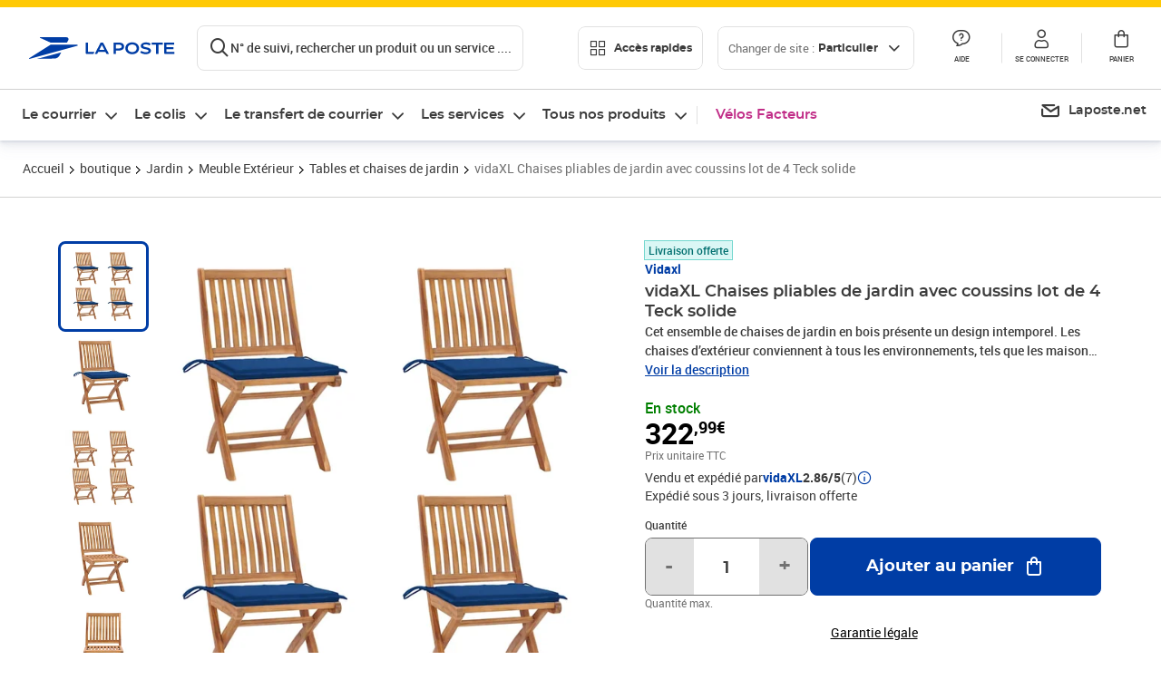

--- FILE ---
content_type: text/html; charset=utf-8
request_url: https://www.laposte.fr/boutique/vidaxl-chaises-pliables-de-jardin-avec-coussins-lot-de-4-teck-solide/p/mp-500282959
body_size: 64374
content:
<!doctype html>
<html data-n-head-ssr lang="fr" data-n-head="%7B%22lang%22:%7B%22ssr%22:%22fr%22%7D%7D">
  <head >
    <meta data-n-head="ssr" charset="utf-8"><meta data-n-head="ssr" name="viewport" content="width=device-width, initial-scale=1"><meta data-n-head="ssr" charset="utf-8"><meta data-n-head="ssr" data-hid="og:site_name" property="og:site_name" content="La Poste"><meta data-n-head="ssr" data-hid="og:title" property="og:title" content="vidaXL Chaises pliables de jardin avec coussins lot de 4 Teck solide - La Poste"><meta data-n-head="ssr" data-hid="description" name="description" content="Cet ensemble de chaises de jardin en bois présente un design intemporel. Les chaises d’extérieur conviennent à tous les environnements, tels que les maisons, les bureaux, les bars et les cafés, grâce à leur design simple mais élégant.&amp;nbsp;Fabriqué en bois dur de teck extrêmement durable, cet ensemble"><meta data-n-head="ssr" data-hid="og:description" property="og:description" content="Cet ensemble de chaises de jardin en bois présente un design intemporel. Les chaises d’extérieur conviennent à tous les environnements, tels que les maisons, les bureaux, les bars et les cafés, grâce à leur design simple mais élégant.&amp;nbsp;Fabriqué en bois dur de teck extrêmement durable, cet ensemble"><meta data-n-head="ssr" data-hid="og:type" property="og:type" content="website"><meta data-n-head="ssr" data-hid="og:url" property="og:url" content="https://www.laposte.fr/boutique/vidaxl-chaises-pliables-de-jardin-avec-coussins-lot-de-4-teck-solide/p/mp-500282959"><meta data-n-head="ssr" data-hid="og:image" property="og:image" content="https://www.laposte.fr/ecom/occ/ecommerce/medias/sys_master/productsmedias/hba/hf5/30140876062750/1200Wx1200H_mp-500282959_media/mp-500282959_media.jpg"><title>vidaXL Chaises pliables de jardin avec coussins lot de 4 Teck solide - La Poste</title><script type="text/javascript" src="/ruxitagentjs_ICA7NVfhqrux_10327251022105625.js" data-dtconfig="rid=RID_737763544|rpid=-663936362|domain=laposte.fr|reportUrl=/rb_369fb591-0e3f-448f-8fd8-6b584dd807ff|app=54939d3ad3c86a3c|owasp=1|featureHash=ICA7NVfhqrux|xb=googleapis^bs.com^pstonly^bs.com^pbat^bs.bing^prealytics^bs.io^pgoogleadservices^bs.com^pfacebook^bs.com^pad^bs.doubleclick^bs.net^pgoogle^bs.com^pabtasty^bs.com|rdnt=1|uxrgce=1|cuc=s0stmckq|mdl=mdcc7=20|mel=100000|expw=1|md=mdcc1=bdocument.referrer,mdcc2=bnavigator.userAgent,mdcc3=dutm_source,mdcc4=dutm_medium,mdcc5=dutm_campaign,mdcc6=bproperties.user_logged,mdcc7=adiv[class*^e^dqNotification^dq],mdcc8=dq,mdcc9=bproperties.parcours,mdcc10=btc_vars.page_name,mdcc11=ah1.search__title span,mdcc12=a[data-test-id^e^dqproduct-detail-title^dq],mdcc13=btc_vars.si_cart_tax_free,mdcc14=btc_vars.si_cart_tax_included,mdcc15=adiv.tileGroup.payment__tile.tileGroup--horizontal.tileGroup--large--horizontal.tileGroup--default ^rb div.tile--wrapper.tile--checked ^rb div ^rb div ^rb div ^rb p,mdcc16=ap[class*^e^dqalertBloc^dq],mdcc17=btc_vars.user_id,mdcc18=bproperties.si_cart_products,mdcc19=btc_vars.si_order_id,mdcc20=btc_vars.si_cart_id,mdcc21=btc_vars.si_cart_quantity,mdcc22=a#nec-abtasty-notification-container,mdcc23=btc_vars.chapitre1,mdcc24=btc_vars.chapitre2,mdcc25=btc_vars.page_name,mdcc26=bproperties.site_level2,mdcc27=btc_vars.chapter1,mdcc28=btc_vars.new_page_name,mdcc29=btc_vars.is_pro,mdcc30=btc_vars.full_page_name|lastModification=1769702551546|mdp=mdcc14,mdcc18,mdcc19|tp=500,50,0|srbbv=2|agentUri=/ruxitagentjs_ICA7NVfhqrux_10327251022105625.js"></script><link data-n-head="ssr" rel="icon" type="image/x-icon" href="/ecom/favicon.ico"><link data-n-head="ssr" href="/ecom/_nuxt/node_modules/@lpel/phoenix-front-libraries-solaris/dist/fonts/Montserrat-Bold.3315de59.woff2" rel="preload" as="font" type="font/woff2" crossorigin="true"><link data-n-head="ssr" href="/ecom/_nuxt/node_modules/@lpel/phoenix-front-libraries-solaris/dist/fonts/Montserrat-Light.6f9be861.woff2" rel="preload" as="font" type="font/woff2" crossorigin="true"><link data-n-head="ssr" href="/ecom/_nuxt/node_modules/@lpel/phoenix-front-libraries-solaris/dist/fonts/Montserrat-Medium.618bb800.woff2" rel="preload" as="font" type="font/woff2" crossorigin="true"><link data-n-head="ssr" href="/ecom/_nuxt/node_modules/@lpel/phoenix-front-libraries-solaris/dist/fonts/Montserrat-Regular.96275b32.woff2" rel="preload" as="font" type="font/woff2" crossorigin="true"><link data-n-head="ssr" href="/ecom/_nuxt/node_modules/@lpel/phoenix-front-libraries-solaris/dist/fonts/Montserrat-Semi-Bold.de1701b1.woff2" rel="preload" as="font" type="font/woff2" crossorigin="true"><link data-n-head="ssr" data-hid="canonical" rel="canonical" href="https://www.laposte.fr/boutique/vidaxl-chaises-pliables-de-jardin-avec-coussins-lot-de-4-teck-solide/p/mp-500282959"><script data-n-head="ssr">window.tc_vars = []</script><script data-n-head="ssr" type="application/ld+json">{"@context":"https://schema.org","@type":"Product","name":"vidaXL Chaises pliables de jardin avec coussins lot de 4 Teck solide","description":"Cet ensemble de chaises de jardin en bois présente un design intemporel. Les chaises d’extérieur conviennent à tous les environnements, tels que les maisons, les bureaux, les bars et les cafés, grâce à leur design simple mais élégant.&nbsp;Fabriqué en bois dur de teck extrêmement durable, cet ensemble de meubles en teck a été chevronné, séché au four puis finement poncé pour lui donner un aspect très lisse. Le bois de teck est connu pour sa résistance exceptionnelle aux intempéries, ce qui le rend bien plus adapté aux meubles de jardin que tout autre type de bois. Le bois de teck est le choix idéal si vous souhaitez acheter un meuble de jardin durable. Grâce à la surface sablée, les chaises de salle à manger sont résistantes aux intempéries et faciles à nettoyer. Elles peuvent également être pliées pour économiser de l’espace de stockage lorsqu'elles ne sont pas utilisées. De plus, les coussins fournis offrent un confort supplémentaire. Chaque coussin dispose de 2 ensembles de cordes pour le fixer solidement sur la chaise.&nbsp;Remarque : afin de prolonger la durée de vie de vos meubles d'extérieur, nous vous recommandons de les nettoyer régulièrement et de ne pas les laisser à l'extérieur sans protection inutilement.Nettoyage : utiliser une solution savonneuse douceStockage : si possible, stockez dans un endroit frais et sec à l'intérieur. Si le produit est stocké à l'extérieur, protégez-le avec une housse imperméable. Essuyez et séchez l'excès d'eau ou de neige des surfaces planes après la pluie ou une chute de neige. Permettez une circulation d'air suffisante afin d'éviter les dommages liés à l'humidité.Couleur du coussin : bleu royalMatériau de la chaise : bois dur de teck finement poncé avec finition à base d’eauMatériau du coussin : tissu (100 % polyester)Dimensions de la chaise (dépliée) : 46,5 x 58 x 88 cm (l x P x H)Dimensions de la chaise (pliée) : 46,5 x 108 x 12 cm (l x P x H)Dimensions du coussin : 40 x 40 x 4 cm (L x l x é)Largeur du siège : 46,5 cmProfondeur du siège : 41,5 cmHauteur du siège à partir du sol : 46 cmComprend 2 jeux de cordesPliableAssemblage requis : NonLa livraison contient :4 x chaise de jardin4 x coussin\n","sku":"mp-500282959","image":["https://www.laposte.fr/ecom/occ/ecommerce/medias/sys_master/productsmedias/hba/hf5/30140876062750/1200Wx1200H_mp-500282959_media/mp-500282959_media.jpg","https://www.laposte.fr/ecom/occ/ecommerce/medias/sys_master/productsmedias/hba/hf5/30140876062750/1200Wx1200H_mp-500282959_media/mp-500282959_media.jpg","https://www.laposte.fr/ecom/occ/ecommerce/medias/sys_master/productsmedias/h85/h49/26897114955806/1200Wx1200H_mp-500282959_media1/mp-500282959_media1.jpg","https://www.laposte.fr/ecom/occ/ecommerce/medias/sys_master/productsmedias/hb2/h04/29790367547422/1200Wx1200H_mp-500282959_media2/mp-500282959_media2.jpg","https://www.laposte.fr/ecom/occ/ecommerce/medias/sys_master/productsmedias/h32/h09/29790370758686/1200Wx1200H_mp-500282959_media3/mp-500282959_media3.jpg","https://www.laposte.fr/ecom/occ/ecommerce/medias/sys_master/productsmedias/h88/h68/29790358306846/1200Wx1200H_mp-500282959_media4/mp-500282959_media4.jpg","https://www.laposte.fr/ecom/occ/ecommerce/medias/sys_master/productsmedias/h35/h4c/29790363025438/1200Wx1200H_mp-500282959_media5/mp-500282959_media5.jpg","https://www.laposte.fr/ecom/occ/ecommerce/medias/sys_master/productsmedias/h89/h5d/29790350901278/1200Wx1200H_mp-500282959_media6/mp-500282959_media6.jpg","https://www.laposte.fr/ecom/occ/ecommerce/medias/sys_master/productsmedias/hd1/h50/29790355095582/1200Wx1200H_mp-500282959_media7/mp-500282959_media7.jpg","https://www.laposte.fr/ecom/occ/ecommerce/medias/sys_master/productsmedias/hbd/h57/29790347165726/1200Wx1200H_mp-500282959_media8/mp-500282959_media8.jpg","https://www.laposte.fr/ecom/occ/ecommerce/medias/sys_master/productsmedias/h68/ha5/26897104011294/1200Wx1200H_mp-500282959_media9/mp-500282959_media9.jpg"],"brand":{"@type":"Brand","name":"Vidaxl"},"offers":{"@type":"Offer","priceCurrency":"EUR","price":"322.99","seller":{"@type":"Organization","name":"vidaXL"},"availability":"https://schema.org/InStock","itemCondition":"https://schema.org/NewCondition"},"aggregateRating":{"@type":"aggregateRating","ratingValue":2.86,"ratingCount":7},"gtin13":"8720286440278"}</script><link rel="stylesheet" href="/ecom/_nuxt/css/da75bd6.css"><link rel="stylesheet" href="/ecom/_nuxt/css/2a9cb36.css"><link rel="stylesheet" href="/ecom/_nuxt/css/86e357d.css"><link rel="stylesheet" href="/ecom/_nuxt/css/f3af2ce.css"><link rel="stylesheet" href="/ecom/_nuxt/css/20dcb8a.css"><link rel="stylesheet" href="/ecom/_nuxt/css/5ce528e.css"><link rel="stylesheet" href="/ecom/_nuxt/css/0b3682a.css"><link rel="stylesheet" href="/ecom/_nuxt/css/528a3cc.css"><link rel="stylesheet" href="/ecom/_nuxt/css/a38870e.css"><link rel="stylesheet" href="/ecom/_nuxt/css/1350d82.css">
  </head>
  <body >
    <div data-server-rendered="true" id="__nuxt"><!----><div id="__layout"><div><div class="notifications notifications--toast notifications--top-center" data-v-6fa5a924 data-v-52b26608></div> <div class="page"><div new-logo="true" data-fetch-key="data-v-15f4d252:0" class="full pdp" data-v-0744e858 data-v-15f4d252><a href="#main" target="_self" class="button full__skipLink visually-hidden-focusable button__mobile--small button__tablet--small button__desktop--small button--primary button--supernova" data-v-e0e8d712 data-v-0744e858><span class="button__wrapper" data-v-e0e8d712><!----><span class="button__label" data-v-e0e8d712> Aller au contenu de la page </span><span class="anim" data-v-e0e8d712></span><!----></span></a><div class="full__headerWrapper" data-v-0744e858><div class="header__wrap full__header" data-v-062470ac data-v-0744e858><div class="header__stick" data-v-062470ac><header role="banner" class="header" data-v-062470ac><div class="header__base headerFull" data-v-194ceb56 data-v-0744e858><button type="button" aria-label="Ouvrir le menu" class="burger header__burger--new headerFull__burger" data-v-3411d4c2 data-v-194ceb56><i class="icon icon--settings-burger-menu icon--regular icon--default" data-v-1028a809 data-v-3411d4c2><span class="visually-hidden" data-v-1028a809></span></i></button><div class="headerFull__logo" data-v-194ceb56><picture tabindex="0" role="'button'" class="logo logo--clickable logo--responsive logo--horizontal logo--medium header__logo--new" data-v-674dfebc data-v-194ceb56><!----><img src="[data-uri]" alt="Retour à l'accueil - La Poste" width="161" height="24" class="logo__image logo__image--horizontal logo__image--part" data-v-674dfebc></picture><!----></div><div class="header__content--new headerFull__content" data-v-194ceb56><div class="component component-SearchBox" data-v-194ceb56><div class="searchbox" data-v-7f7187c0><div class="searchbox__wrapper" data-v-7f7187c0><div class="searchbox__head" data-v-7f7187c0><button type="button" aria-label="Recherchez un n°de suivi, code postal , service à la personne... " class="searchbox__entry" data-v-7f7187c0><i class="icon icon--search-loupe icon--regular icon--default" data-v-1028a809 data-v-7f7187c0><span class="visually-hidden" data-v-1028a809></span></i><span class="searchbox__entry__label" data-v-7f7187c0>N° de suivi, rechercher un produit ou un service ....</span></button></div><!----></div><!----></div></div><div class="component component-accesRapidesBanners" data-v-194ceb56><div class="quick header__quick" data-v-22e19230><button title="Accès rapides" class="button button__mobile--regular button__tablet--regular button__desktop--regular button--secondary button--darkgrey quick__button" data-v-e0e8d712 data-v-22e19230><span class="button__wrapper" data-v-e0e8d712><!----><span class="button__label" data-v-e0e8d712><i class="quick__icon icon icon--editing-display-grid-big icon--light icon--default" data-v-1028a809 data-v-22e19230><span class="visually-hidden" data-v-1028a809></span></i> Accès rapides </span><span class="anim" data-v-e0e8d712></span><!----></span></button><!----></div></div><div class="accessLinksBlock accessLinksBlock--header" data-v-708f3b3b data-v-194ceb56><button class="button button__mobile--regular button__tablet--regular button__desktop--regular button--ghost button--darkgrey accessLinksBlock__button" data-v-e0e8d712 data-v-708f3b3b><span class="button__wrapper" data-v-e0e8d712><!----><span class="button__label" data-v-e0e8d712> Changer de site : <span class="accessLinksBlock__type" data-v-e0e8d712 data-v-708f3b3b>Particulier</span><i class="accessLinksBlock__arrow icon icon--arrow-bottom icon--regular icon--small" data-v-1028a809 data-v-708f3b3b><span class="visually-hidden" data-v-1028a809></span></i></span><span class="anim" data-v-e0e8d712></span><!----></span></button><!----><!----><!----></div><!----></div><div class="headerFull__actions" data-v-194ceb56><a href="https://aide.laposte.fr" id="header-help-part" class="headerFull__button headerButton" data-v-5f100cb7 data-v-194ceb56><i class="headerButton__icon icon icon--action-help icon--light icon--default" data-v-1028a809 data-v-5f100cb7><span class="visually-hidden" data-v-1028a809></span></i><span class="headerButton__line" data-v-5f100cb7> Aide </span><!----></a><span aria-pressed="true" role="button" tabindex="0" class="headerFull__button headerButton" data-v-5f100cb7 data-v-194ceb56><i class="headerButton__icon icon icon--editing-profile icon--light icon--default" data-v-1028a809 data-v-5f100cb7><span class="visually-hidden" data-v-1028a809></span></i><span class="headerButton__line" data-v-5f100cb7> Se connecter </span><!----></span><span aria-pressed="true" role="button" tabindex="0" id="header-cart-button" class="headerFull__button headerButton" data-v-5f100cb7 data-v-7b5364ee data-v-194ceb56><span data-v-5f100cb7 data-v-7b5364ee><div class="loader headerCardButton__loader loader--vsmp" data-v-b1bce3a2 data-v-7b5364ee><svg viewBox="0 0 50 50" class="loader__circular" data-v-b1bce3a2><path d="M25,5A20.14,20.14,0,0,1,45,22.88a2.51,2.51,0,0,0,2.49,2.26h0A2.52,2.52,0,0,0,50,22.33a25.14,25.14,0,0,0-50,0,2.52,2.52,0,0,0,2.5,2.81h0A2.51,2.51,0,0,0,5,22.88,20.14,20.14,0,0,1,25,5Z" class="loader__path" data-v-b1bce3a2><animateTransform attributeName="transform" type="rotate" from="0 25 25" to="360 25 25" dur="0.7s" repeatCount="indefinite" data-v-b1bce3a2></animateTransform></path></svg></div></span><span class="headerCardButton__cartQty" style="display:none;" data-v-5f100cb7 data-v-7b5364ee> 0 </span><i class="headerButton__icon icon icon--cart-simple icon--light icon--default" data-v-1028a809 data-v-5f100cb7><span class="visually-hidden" data-v-1028a809></span></i><span class="headerButton__line" data-v-5f100cb7> Panier </span><!----></span><!----></div></div></header></div></div><nav aria-label="Menu de navigation" role="navigation" class="navbar" data-v-bfdf1a5e data-v-bfdf1a5e data-v-0744e858><!----><div class="navbar__body" data-v-bfdf1a5e><div class="accessLinksBlock accessLinksBlock--navbar" data-v-708f3b3b data-v-bfdf1a5e><button class="button button__mobile--regular button__tablet--regular button__desktop--regular button--ghost button--darkgrey accessLinksBlock__button" data-v-e0e8d712 data-v-708f3b3b><span class="button__wrapper" data-v-e0e8d712><!----><span class="button__label" data-v-e0e8d712> Changer de site : <span class="accessLinksBlock__type" data-v-e0e8d712 data-v-708f3b3b>Particulier</span><i class="accessLinksBlock__arrow icon icon--arrow-bottom icon--regular icon--small" data-v-1028a809 data-v-708f3b3b><span class="visually-hidden" data-v-1028a809></span></i></span><span class="anim" data-v-e0e8d712></span><!----></span></button><!----><div style="display:none;" data-v-708f3b3b data-v-708f3b3b><div class="accessLinksBlock__list" data-v-c79be128 data-v-708f3b3b><ul class="accessLinks accessLinks--full" data-v-c79be128><li data-v-c79be128><button class="accessLinks__item accessLinks__item--part accessLinks__item--active" data-v-c79be128><div class="accessLinks__picture accessLinks__picture--new" data-v-c79be128><!----><picture tabindex="0" role="link" class="logo logo--clickable logo--horizontal logo--xxsmall accessLinks__logo--new accessLinks__logo--part" data-v-674dfebc data-v-c79be128><!----><img src="[data-uri]" alt="La Poste" width="81" height="12" class="logo__image logo__image--horizontal logo__image--part" data-v-674dfebc></picture></div><div class="accessLinks__title" data-v-c79be128>Particulier</div><span class="accessLinks__check" data-v-c79be128><i class="icon icon--action-check icon--regular icon--default" data-v-1028a809 data-v-c79be128><span class="visually-hidden" data-v-1028a809></span></i></span></button></li><li data-v-c79be128><button class="accessLinks__item accessLinks__item--pro" data-v-c79be128><div class="accessLinks__picture accessLinks__picture--new" data-v-c79be128><!----><picture tabindex="0" role="link" class="logo logo--clickable logo--horizontal logo--xxsmall accessLinks__logo--new accessLinks__logo--pro" data-v-674dfebc data-v-c79be128><!----><img src="[data-uri]" alt="La Poste Pro" width="66" height="12" class="logo__image logo__image--horizontal logo__image--pro" data-v-674dfebc></picture></div><div class="accessLinks__title" data-v-c79be128>Professionnel</div><span class="accessLinks__check" data-v-c79be128><!----></span></button></li><li data-v-c79be128><button class="accessLinks__item accessLinks__item--business" data-v-c79be128><div class="accessLinks__picture accessLinks__picture--new" data-v-c79be128><!----><picture tabindex="0" role="link" class="logo logo--clickable logo--horizontal logo--xxsmall accessLinks__logo--new accessLinks__logo--business" data-v-674dfebc data-v-c79be128><!----><img src="[data-uri]" alt="La Poste Solution Business" width="56" height="12" class="logo__image logo__image--horizontal logo__image--business" data-v-674dfebc></picture></div><div class="accessLinks__title" data-v-c79be128>Entreprises&nbsp;et collectivités</div><span class="accessLinks__check" data-v-c79be128><!----></span></button></li><li data-v-c79be128><button class="accessLinks__item accessLinks__item--pro" data-v-c79be128><div class="accessLinks__picture accessLinks__picture--new" data-v-c79be128><!----><picture tabindex="0" role="link" class="logo logo--clickable logo--horizontal logo--xxsmall accessLinks__logo--new accessLinks__logo--pro" data-v-674dfebc data-v-c79be128><!----><img src="[data-uri]" alt="La Poste Pro" width="66" height="12" class="logo__image logo__image--horizontal logo__image--pro" data-v-674dfebc></picture></div><div class="accessLinks__title" data-v-c79be128>Buralistes</div><span class="accessLinks__check" data-v-c79be128><!----></span></button></li></ul></div></div><!----></div><!----><div class="component component-mobileAccesRapidesBanners"><div class="quickaccess quickaccess--open" data-v-3cd4e6dd><button class="quickaccess__title" data-v-3cd4e6dd> Accès rapides <i class="quickaccess__arrow icon icon--arrow-bottom icon--regular icon--small" data-v-1028a809 data-v-3cd4e6dd><span class="visually-hidden" data-v-1028a809></span></i></button><div class="quickaccess__content" data-v-3cd4e6dd><nav class="quick-access quickaccess__list" data-v-61143e7a data-v-3cd4e6dd><ul class="quick__list" data-v-61143e7a><li class="quick__item" data-v-61143e7a><!----><div class="quick__picture" data-v-61143e7a><picture class="quick__image" data-v-314b3fed data-v-61143e7a><img width="56" height="56" alt="" data-src="/ecom/occ/smartedit/medias/sys_master/images/h83/h80/14855023427614/icon_D_suivre-envoi/icon-D-suivre-envoi.svg" fetchpriority="low" class="lazyload lp-picture__full-width" data-v-314b3fed></picture></div><a href="https://www.laposte.fr/outils/suivre-vos-envois" class="quick__title" data-v-61143e7a> Suivre un colis ou un courrier </a></li><li class="quick__item" data-v-61143e7a><!----><div class="quick__picture" data-v-61143e7a><picture class="quick__image" data-v-314b3fed data-v-61143e7a><img width="56" height="56" alt="" data-src="/ecom/occ/smartedit/medias/sys_master/images/h99/h32/13028388470814/icon_D_localisateur/icon-D-localisateur.svg" fetchpriority="low" class="lazyload lp-picture__full-width" data-v-314b3fed></picture></div><a href="https://localiser.laposte.fr/" class="quick__title" data-v-61143e7a> Localiser La Poste </a></li><li class="quick__item" data-v-61143e7a><!----><div class="quick__picture" data-v-61143e7a><picture class="quick__image" data-v-314b3fed data-v-61143e7a><img width="56" height="56" alt="" data-src="/ecom/occ/smartedit/medias/sys_master/images/h9f/h73/13071716974622/icon_D_grille-tarifs/icon-D-grille-tarifs.svg" fetchpriority="low" class="lazyload lp-picture__full-width" data-v-314b3fed></picture></div><a href="https://www.laposte.fr/tarifs-postaux" class="quick__title" data-v-61143e7a> Consulter les tarifs </a></li><li class="quick__item" data-v-61143e7a><!----><div class="quick__picture" data-v-61143e7a><picture class="quick__image" data-v-314b3fed data-v-61143e7a><img width="56" height="56" alt=" " data-src="/ecom/occ/smartedit/medias/sys_master/images/h78/hde/13028381163550/icon_D_timbre/icon-D-timbre.svg" fetchpriority="low" class="lazyload lp-picture__full-width" data-v-314b3fed></picture></div><a href="https://www.laposte.fr/pp/c/timbres" class="quick__title" data-v-61143e7a> Acheter des timbres </a></li><li class="quick__item" data-v-61143e7a><!----><div class="quick__picture" data-v-61143e7a><picture class="quick__image" data-v-314b3fed data-v-61143e7a><img width="56" height="56" alt="" data-src="/ecom/occ/smartedit/medias/sys_master/images/hd2/h3c/13028388175902/icon_D_courrier-en-ligne/icon-D-courrier-en-ligne.svg" fetchpriority="low" class="lazyload lp-picture__full-width" data-v-314b3fed></picture></div><a href="https://www.laposte.fr/lettre-recommandee-en-ligne" class="quick__title" data-v-61143e7a> Envoyer un recommandé en ligne </a></li><li class="quick__item" data-v-61143e7a><!----><div class="quick__picture" data-v-61143e7a><picture class="quick__image" data-v-314b3fed data-v-61143e7a><img width="56" height="56" alt="" data-src="/ecom/occ/smartedit/medias/sys_master/images/hcf/hd6/14684476080158/icon_D_colissimo/icon-D-colissimo.svg" fetchpriority="low" class="lazyload lp-picture__full-width" data-v-314b3fed></picture></div><a href="https://www.laposte.fr/colissimo-en-ligne" class="quick__title" data-v-61143e7a> Envoyer un colis </a></li><li class="quick__item" data-v-61143e7a><!----><div class="quick__picture" data-v-61143e7a><picture class="quick__image" data-v-314b3fed data-v-61143e7a><img width="56" height="56" alt="" data-src="/ecom/occ/smartedit/medias/sys_master/images/hbc/h3a/13028389584926/icon_D_douanes/icon-D-douanes.svg" fetchpriority="low" class="lazyload lp-picture__full-width" data-v-314b3fed></picture></div><a href="https://www.laposte.fr/frais-droits-douane" class="quick__title" data-v-61143e7a> Payer les droits de douane </a></li><li class="quick__item" data-v-61143e7a><!----><div class="quick__picture" data-v-61143e7a><picture class="quick__image" data-v-314b3fed data-v-61143e7a><img width="56" height="56" alt="" data-src="/ecom/occ/smartedit/medias/sys_master/images/h70/hc5/13071717269534/icon_D_reex/icon-D-reex.svg" fetchpriority="low" class="lazyload lp-picture__full-width" data-v-314b3fed></picture></div><a href="/demenagement-absence" class="quick__title" data-v-61143e7a> Transférer son courrier </a></li><li class="quick__item" data-v-61143e7a><!----><div class="quick__picture" data-v-61143e7a><picture class="quick__image" data-v-314b3fed data-v-61143e7a><img width="56" height="56" alt="" data-src="/ecom/occ/smartedit/medias/sys_master/images/hb3/he3/14855022608414/icon_D_services-plus/icon-D-services-plus.svg" fetchpriority="low" class="lazyload lp-picture__full-width" data-v-314b3fed></picture></div><a href="/activation-de-services" class="quick__title" data-v-61143e7a> Activer mes Services Plus </a></li></ul><!----></nav></div></div></div><div class="component component-menuNavigationComponent"><nav role="navigation" aria-label="Navigation principale" data-v-d2aa8b20><ul class="mainMenu" data-v-d2aa8b20><li class="mainMenu__item" data-v-d2aa8b20><button id="nav-0" aria-controls="nav-p-0" aria-expanded="false" data-v-d2aa8b20> Le courrier </button><div id="nav-p-0" aria-labelledby="nav-0" class="mp" data-v-d2aa8b20><!----><div class="mp__content"><div class="ph mp__header" data-v-2c228114><button aria-label="fermer le menu" class="ph__close" data-v-2c228114><i class="icon icon--action-close icon--regular icon--default" data-v-1028a809 data-v-2c228114><span class="visually-hidden" data-v-1028a809></span></i></button><!----><!----><!----></div><div class="mp__body"><h3 class="mp__title mp-t-ic nav-ic-crr"><button aria-label="retour au menu précédent" class="mp-t-bk"></button><span class="mp-t-lb"> Le courrier </span><i class="mp-t-icon icon icon--nav-part-courrier icon--regular icon--default" data-v-1028a809><span class="visually-hidden" data-v-1028a809></span></i></h3><div class="mp__lks"><!----><div class="mp__acc mp__acc--open"><button id="h-0-0" aria-expanded="true" aria-controls="b-0-0" class="mp__acc-h"> Trouver votre affranchissement </button><div id="b-0-0" role="region" aria-labelledby="h-0-0"><ul class="mp__acc-b"><li><button id="l-0-0-0" aria-controls="p-0-0-0" aria-expanded="false" class="mp__lk mp__lk--arrow"> Envoi standard </button><div id="p-0-0-0" role="region" aria-labelledby="l-0-0-0" class="mp mp--nested"><!----><!----></div></li><li><button id="l-0-0-1" aria-controls="p-0-0-1" aria-expanded="false" class="mp__lk mp__lk--arrow"> Envoi recommandé </button><div id="p-0-0-1" role="region" aria-labelledby="l-0-0-1" class="mp mp--nested"><!----><!----></div></li><li><button id="l-0-0-2" aria-controls="p-0-0-2" aria-expanded="false" class="mp__lk mp__lk--arrow"> Envoi rapide &amp; important </button><div id="p-0-0-2" role="region" aria-labelledby="l-0-0-2" class="mp mp--nested"><!----><!----></div></li><li><button id="l-0-0-3" aria-controls="p-0-0-3" aria-expanded="false" class="mp__lk mp__lk--arrow"> Envoi urgent </button><div id="p-0-0-3" role="region" aria-labelledby="l-0-0-3" class="mp mp--nested"><!----><!----></div></li><li><button id="l-0-0-4" aria-controls="p-0-0-4" aria-expanded="false" class="mp__lk mp__lk--arrow"> Envoi international &amp; DROM-COM </button><div id="p-0-0-4" role="region" aria-labelledby="l-0-0-4" class="mp mp--nested"><!----><!----></div></li><li><a href="/pp/c/timbres" class="mp__lk"> Timbres </a><div id="p-0-0-5" role="region" aria-labelledby="l-0-0-5" class="mp mp--nested"><!----><!----></div></li><!----></ul></div></div><div class="mp__acc"><button id="h-0-1" aria-expanded="false" aria-controls="b-0-1" class="mp__acc-h"> Collectionner vos timbres et monnaies préférés </button><div id="b-0-1" role="region" aria-labelledby="h-0-1"><ul class="mp__acc-b"><li><a href="/pp/c/produits-collectionneurs" class="mp__lk"> Timbres et objets de collection </a><div id="p-0-1-0" role="region" aria-labelledby="l-0-1-0" class="mp mp--nested"><!----><!----></div></li><li><a href="/boutique/c/collectionsmonnaiedeparis" class="mp__lk"> Collections Monnaie de Paris </a><div id="p-0-1-1" role="region" aria-labelledby="l-0-1-1" class="mp mp--nested"><!----><!----></div></li><li><a href="/boutique/c/produits-licence" class="mp__lk"> Timbres et Monnaie sous licence </a><div id="p-0-1-2" role="region" aria-labelledby="l-0-1-2" class="mp mp--nested"><!----><!----></div></li><li><a href="/boutique/c/accessoirescollectionneurs?q=%3Acategory%3Aalbumspourtimbre%3Acategory%3Alivresdecotation%3Acategory%3Aaccessoiresphilateliques%3Acategory%3Alivrespourtimbres" class="mp__lk"> Accessoires philatéliques </a><div id="p-0-1-3" role="region" aria-labelledby="l-0-1-3" class="mp mp--nested"><!----><!----></div></li><!----></ul></div></div><div class="mp__acc"><button id="h-0-2" aria-expanded="false" aria-controls="b-0-2" class="mp__acc-h"> Acheter des fournitures pour vos envois </button><div id="b-0-2" role="region" aria-labelledby="h-0-2"><ul class="mp__acc-b"><li><a href="/boutique/u/enveloppesetemballagesdexpedition" class="mp__lk"> Enveloppes &amp; emballages </a><div id="p-0-2-0" role="region" aria-labelledby="l-0-2-0" class="mp mp--nested"><!----><!----></div></li><li><a href="/boutique/u/fournituresdebureau" class="mp__lk"> Fournitures de bureau </a><div id="p-0-2-1" role="region" aria-labelledby="l-0-2-1" class="mp mp--nested"><!----><!----></div></li><li><a href="/boutique/u/carterie" class="mp__lk"> Carterie </a><div id="p-0-2-2" role="region" aria-labelledby="l-0-2-2" class="mp mp--nested"><!----><!----></div></li><li><a href="/boutique/u/imprimantesetscanners" class="mp__lk"> Imprimantes &amp; scanners </a><div id="p-0-2-3" role="region" aria-labelledby="l-0-2-3" class="mp mp--nested"><!----><!----></div></li><li><a href="/boutique" class="mp__lk--all"> …Voir toutes les fournitures </a></li></ul></div></div><div class="mp__acc"><button id="h-0-3" aria-expanded="false" aria-controls="b-0-3" class="mp__acc-h"> Commander une boîte aux lettres </button><div id="b-0-3" role="region" aria-labelledby="h-0-3"><ul class="mp__acc-b"><li><a href="/boutique/c/boitesauxlettresnormaliseesindividuelles" class="mp__lk"> Boîtes aux lettres normalisées individuelles </a><div id="p-0-3-0" role="region" aria-labelledby="l-0-3-0" class="mp mp--nested"><!----><!----></div></li><li><a href="/boutique/c/boitesauxlettresnormaliseescollectives" class="mp__lk"> Boîtes aux lettres normalisées collectives </a><div id="p-0-3-1" role="region" aria-labelledby="l-0-3-1" class="mp mp--nested"><!----><!----></div></li><li><a href="/boutique/c/boitesacolis" class="mp__lk"> Boîtes à colis </a><div id="p-0-3-2" role="region" aria-labelledby="l-0-3-2" class="mp mp--nested"><!----><!----></div></li><li><a href="/boutique/c/boitesauxlettresindividuelles" class="mp__lk"> Boîtes aux lettres individuelles </a><div id="p-0-3-3" role="region" aria-labelledby="l-0-3-3" class="mp mp--nested"><!----><!----></div></li><li><a href="/boutique/c/boitesauxlettrescollectives" class="mp__lk"> Boîtes aux lettres collectives </a><div id="p-0-3-4" role="region" aria-labelledby="l-0-3-4" class="mp mp--nested"><!----><!----></div></li><li><a href="/boutique/c/accessoiresboitesauxlettres" class="mp__lk"> Accessoires boîtes aux lettres </a><div id="p-0-3-5" role="region" aria-labelledby="l-0-3-5" class="mp mp--nested"><!----><!----></div></li><li><a href="/boutique/u/boitesauxlettres" class="mp__lk--all"> … Tous les produits boites aux lettres </a></li></ul></div></div><div class="mp__acc"><button id="h-0-4" aria-expanded="false" aria-controls="b-0-4" class="mp__acc-h"> Rechercher une information </button><div id="b-0-4" role="region" aria-labelledby="h-0-4"><ul class="mp__acc-b"><li><button id="l-0-4-0" aria-controls="p-0-4-0" aria-expanded="false" class="mp__lk mp__lk--arrow"> Localiser La Poste </button><div id="p-0-4-0" role="region" aria-labelledby="l-0-4-0" class="mp mp--nested"><!----><!----></div></li><li><button id="l-0-4-1" aria-controls="p-0-4-1" aria-expanded="false" class="mp__lk mp__lk--arrow"> Trouver un tarif </button><div id="p-0-4-1" role="region" aria-labelledby="l-0-4-1" class="mp mp--nested"><!----><!----></div></li><li><a href="/outils/suivre-vos-envois" class="mp__lk"> Suivre votre courrier </a><div id="p-0-4-2" role="region" aria-labelledby="l-0-4-2" class="mp mp--nested"><!----><!----></div></li><li><a href="/outils/modification-livraison" class="mp__lk"> Modifier votre livraison de courrier </a><div id="p-0-4-3" role="region" aria-labelledby="l-0-4-3" class="mp mp--nested"><!----><!----></div></li><li><button id="l-0-4-4" aria-controls="p-0-4-4" aria-expanded="false" class="mp__lk mp__lk--arrow"> Gérer mes frais de douane </button><div id="p-0-4-4" role="region" aria-labelledby="l-0-4-4" class="mp mp--nested"><!----><!----></div></li><li><a href="/donner-procuration/informations-mandant" class="mp__lk"> Faire une demande de procuration </a><div id="p-0-4-5" role="region" aria-labelledby="l-0-4-5" class="mp mp--nested"><!----><!----></div></li><li><button id="l-0-4-6" aria-controls="p-0-4-6" aria-expanded="false" class="mp__lk mp__lk--arrow"> Utiliser les services Courrier </button><div id="p-0-4-6" role="region" aria-labelledby="l-0-4-6" class="mp mp--nested"><!----><!----></div></li><li><button id="l-0-4-7" aria-controls="p-0-4-7" aria-expanded="false" class="mp__lk mp__lk--arrow"> Voir nos conseils pour envoyer un courrier </button><div id="p-0-4-7" role="region" aria-labelledby="l-0-4-7" class="mp mp--nested"><!----><!----></div></li><!----></ul></div></div><div class="mp__acc"><button id="h-0-5" aria-expanded="false" aria-controls="b-0-5" class="mp__acc-h"> Trouver de l'aide </button><div id="b-0-5" role="region" aria-labelledby="h-0-5"><ul class="mp__acc-b"><li><a href="https://aide.laposte.fr/categorie/envoi" target="_blank" class="mp__lk mp__lk--ext"> Des questions sur l'envoi de votre courrier </a><div id="p-0-5-0" role="region" aria-labelledby="l-0-5-0" class="mp mp--nested"><!----><!----></div></li><li><a href="https://aide.laposte.fr/categorie/envoi/les-conditions-et-types-d-envoi/l-envoi-a-l-international-et-outre-mer" target="_blank" class="mp__lk mp__lk--ext"> Des questions sur l'envoi de votre courrier à l'international et l'Outre-Mer </a><div id="p-0-5-1" role="region" aria-labelledby="l-0-5-1" class="mp mp--nested"><!----><!----></div></li><li><a href="https://aide.laposte.fr/categorie/douane" target="_blank" class="mp__lk mp__lk--ext"> Des questions sur les droits et taxes de douane </a><div id="p-0-5-2" role="region" aria-labelledby="l-0-5-2" class="mp mp--nested"><!----><!----></div></li><li><a href="https://aide.laposte.fr/categorie/envoi/les-conditions-et-types-d-envoi/l-envoi-d-objets-de-valeurs" target="_blank" class="mp__lk mp__lk--ext"> Des questions sur l'envoi d'un objet de valeur </a><div id="p-0-5-3" role="region" aria-labelledby="l-0-5-3" class="mp mp--nested"><!----><!----></div></li><li><a href="https://aide.laposte.fr/categorie/suivi-de-livraison" target="_blank" class="mp__lk mp__lk--ext"> Des questions sur le suivi de votre courrier </a><div id="p-0-5-4" role="region" aria-labelledby="l-0-5-4" class="mp mp--nested"><!----><!----></div></li><li><a href="https://aide.laposte.fr/categorie/reception" target="_blank" class="mp__lk mp__lk--ext"> Des questions sur la réception de votre courrier </a><div id="p-0-5-5" role="region" aria-labelledby="l-0-5-5" class="mp mp--nested"><!----><!----></div></li><li><a href="https://aide.laposte.fr/categorie/reception/une-question-sur-la-procuration-temporaire-ou-permanente" target="_blank" class="mp__lk mp__lk--ext"> Des questions sur la procuration </a><div id="p-0-5-6" role="region" aria-labelledby="l-0-5-6" class="mp mp--nested"><!----><!----></div></li><!----></ul></div></div></div></div><button aria-label="fermer le panneau" class="mp__close"></button></div></div></li><li class="mainMenu__item" data-v-d2aa8b20><button id="nav-1" aria-controls="nav-p-1" aria-expanded="false" data-v-d2aa8b20> Le colis </button><div id="nav-p-1" aria-labelledby="nav-1" class="mp" data-v-d2aa8b20><!----><div class="mp__content"><div class="ph mp__header" data-v-2c228114><button aria-label="fermer le menu" class="ph__close" data-v-2c228114><i class="icon icon--action-close icon--regular icon--default" data-v-1028a809 data-v-2c228114><span class="visually-hidden" data-v-1028a809></span></i></button><!----><!----><!----></div><div class="mp__body"><h3 class="mp__title mp-t-ic nav-ic-colis"><button aria-label="retour au menu précédent" class="mp-t-bk"></button><span class="mp-t-lb"> Le colis </span><i class="mp-t-icon icon icon--nav-part-colis icon--regular icon--default" data-v-1028a809><span class="visually-hidden" data-v-1028a809></span></i></h3><div class="mp__lks"><!----><div class="mp__acc mp__acc--open"><button id="h-1-0" aria-expanded="true" aria-controls="b-1-0" class="mp__acc-h"> Trouver votre affranchissement </button><div id="b-1-0" role="region" aria-labelledby="h-1-0"><ul class="mp__acc-b"><li><button id="l-1-0-0" aria-controls="p-1-0-0" aria-expanded="false" class="mp__lk mp__lk--arrow"> Envoi standard </button><div id="p-1-0-0" role="region" aria-labelledby="l-1-0-0" class="mp mp--nested"><!----><!----></div></li><li><button id="l-1-0-1" aria-controls="p-1-0-1" aria-expanded="false" class="mp__lk mp__lk--arrow"> Envoi express </button><div id="p-1-0-1" role="region" aria-labelledby="l-1-0-1" class="mp mp--nested"><!----><!----></div></li><li><button id="l-1-0-2" aria-controls="p-1-0-2" aria-expanded="false" class="mp__lk mp__lk--arrow"> Envoi à l'international &amp; DROM-COM (Outre-mer) </button><div id="p-1-0-2" role="region" aria-labelledby="l-1-0-2" class="mp mp--nested"><!----><!----></div></li><!----></ul></div></div><div class="mp__acc"><button id="h-1-1" aria-expanded="false" aria-controls="b-1-1" class="mp__acc-h"> Acheter des emballages et du matériel pour vos envois </button><div id="b-1-1" role="region" aria-labelledby="h-1-1"><ul class="mp__acc-b"><li><button id="l-1-1-0" aria-controls="p-1-1-0" aria-expanded="false" class="mp__lk mp__lk--arrow"> Produits préaffranchis </button><div id="p-1-1-0" role="region" aria-labelledby="l-1-1-0" class="mp mp--nested"><!----><!----></div></li><li><button id="l-1-1-1" aria-controls="p-1-1-1" aria-expanded="false" class="mp__lk mp__lk--arrow"> Emballages à affranchir </button><div id="p-1-1-1" role="region" aria-labelledby="l-1-1-1" class="mp mp--nested"><!----><!----></div></li><!----></ul></div></div><div class="mp__acc"><button id="h-1-2" aria-expanded="false" aria-controls="b-1-2" class="mp__acc-h"> Commander une boîte aux lettres </button><div id="b-1-2" role="region" aria-labelledby="h-1-2"><ul class="mp__acc-b"><li><a href="/boutique/c/boitesacolis" class="mp__lk"> Boîtes à colis </a><div id="p-1-2-0" role="region" aria-labelledby="l-1-2-0" class="mp mp--nested"><!----><!----></div></li><li><a href="/boutique/c/boitesauxlettresnormaliseesindividuelles" class="mp__lk"> Boîtes aux lettres normalisées individuelles </a><div id="p-1-2-1" role="region" aria-labelledby="l-1-2-1" class="mp mp--nested"><!----><!----></div></li><li><a href="/boutique/c/boitesauxlettresnormaliseescollectives" class="mp__lk"> Boîtes aux lettres normalisées collectives </a><div id="p-1-2-2" role="region" aria-labelledby="l-1-2-2" class="mp mp--nested"><!----><!----></div></li><li><a href="/boutique/c/boitesauxlettresindividuelles" class="mp__lk"> Boîtes aux lettres individuelles </a><div id="p-1-2-3" role="region" aria-labelledby="l-1-2-3" class="mp mp--nested"><!----><!----></div></li><li><a href="/boutique/c/boitesauxlettrescollectives" class="mp__lk"> Boîtes aux lettres collectives </a><div id="p-1-2-4" role="region" aria-labelledby="l-1-2-4" class="mp mp--nested"><!----><!----></div></li><li><a href="/boutique/c/accessoiresboitesauxlettres" class="mp__lk"> Accessoires boîtes aux lettres </a><div id="p-1-2-5" role="region" aria-labelledby="l-1-2-5" class="mp mp--nested"><!----><!----></div></li><li><a href="/boutique/u/boitesauxlettres" class="mp__lk--all"> … Tous les produits boites aux lettres </a></li></ul></div></div><div class="mp__acc"><button id="h-1-3" aria-expanded="false" aria-controls="b-1-3" class="mp__acc-h"> Rechercher une information </button><div id="b-1-3" role="region" aria-labelledby="h-1-3"><ul class="mp__acc-b"><li><button id="l-1-3-0" aria-controls="p-1-3-0" aria-expanded="false" class="mp__lk mp__lk--arrow"> Localiser La Poste </button><div id="p-1-3-0" role="region" aria-labelledby="l-1-3-0" class="mp mp--nested"><!----><!----></div></li><li><button id="l-1-3-1" aria-controls="p-1-3-1" aria-expanded="false" class="mp__lk mp__lk--arrow"> Trouver un tarif </button><div id="p-1-3-1" role="region" aria-labelledby="l-1-3-1" class="mp mp--nested"><!----><!----></div></li><li><a href="/outils/suivre-vos-envois" class="mp__lk"> Suivre votre colis </a><div id="p-1-3-2" role="region" aria-labelledby="l-1-3-2" class="mp mp--nested"><!----><!----></div></li><li><a href="/outils/modification-livraison" class="mp__lk"> Modifier votre livraison de colis </a><div id="p-1-3-3" role="region" aria-labelledby="l-1-3-3" class="mp mp--nested"><!----><!----></div></li><li><button id="l-1-3-4" aria-controls="p-1-3-4" aria-expanded="false" class="mp__lk mp__lk--arrow"> Gérer mes frais de douane </button><div id="p-1-3-4" role="region" aria-labelledby="l-1-3-4" class="mp mp--nested"><!----><!----></div></li><li><a href="/donner-procuration/informations-mandant" class="mp__lk"> Faire une demande de procuration </a><div id="p-1-3-5" role="region" aria-labelledby="l-1-3-5" class="mp mp--nested"><!----><!----></div></li><li><a href="/envoyer-retourner-colis-boite-aux-lettres" class="mp__lk"> Faire un retour de colis chez un e-commerçant </a><div id="p-1-3-6" role="region" aria-labelledby="l-1-3-6" class="mp mp--nested"><!----><!----></div></li><li><button id="l-1-3-7" aria-controls="p-1-3-7" aria-expanded="false" class="mp__lk mp__lk--arrow"> Utiliser les services Colis </button><div id="p-1-3-7" role="region" aria-labelledby="l-1-3-7" class="mp mp--nested"><!----><!----></div></li><li><button id="l-1-3-8" aria-controls="p-1-3-8" aria-expanded="false" class="mp__lk mp__lk--arrow"> Voir nos conseils pour envoyer un colis </button><div id="p-1-3-8" role="region" aria-labelledby="l-1-3-8" class="mp mp--nested"><!----><!----></div></li><!----></ul></div></div><div class="mp__acc"><button id="h-1-4" aria-expanded="false" aria-controls="b-1-4" class="mp__acc-h"> Trouver de l'aide </button><div id="b-1-4" role="region" aria-labelledby="h-1-4"><ul class="mp__acc-b"><li><a href="https://aide.laposte.fr/categorie/envoi" target="_blank" class="mp__lk mp__lk--ext"> Des questions sur l'envoi de votre colis </a><div id="p-1-4-0" role="region" aria-labelledby="l-1-4-0" class="mp mp--nested"><!----><!----></div></li><li><a href="https://aide.laposte.fr/categorie/envoi/les-conditions-et-types-d-envoi/l-envoi-a-l-international-et-outre-mer" target="_blank" class="mp__lk mp__lk--ext"> Des questions sur l'envoi de votre colis à l'international et l'Outre-Mer </a><div id="p-1-4-1" role="region" aria-labelledby="l-1-4-1" class="mp mp--nested"><!----><!----></div></li><li><a href="https://aide.laposte.fr/categorie/douane" target="_blank" class="mp__lk mp__lk--ext"> Des questions sur les droits et taxes de douane </a><div id="p-1-4-2" role="region" aria-labelledby="l-1-4-2" class="mp mp--nested"><!----><!----></div></li><li><a href="https://aide.laposte.fr/categorie/envoi/les-conditions-et-types-d-envoi/l-envoi-d-objets-de-valeurs" target="_blank" class="mp__lk mp__lk--ext"> Des questions sur l'envoi d'un objet de valeur </a><div id="p-1-4-3" role="region" aria-labelledby="l-1-4-3" class="mp mp--nested"><!----><!----></div></li><li><a href="https://aide.laposte.fr/categorie/suivi-de-livraison" target="_blank" class="mp__lk mp__lk--ext"> Des questions sur le suivi de votre colis </a><div id="p-1-4-4" role="region" aria-labelledby="l-1-4-4" class="mp mp--nested"><!----><!----></div></li><li><a href="https://aide.laposte.fr/categorie/reception" target="_blank" class="mp__lk mp__lk--ext"> Des questions sur la réception de votre colis </a><div id="p-1-4-5" role="region" aria-labelledby="l-1-4-5" class="mp mp--nested"><!----><!----></div></li><li><a href="https://aide.laposte.fr/categorie/reception/une-question-sur-la-procuration-temporaire-ou-permanente" target="_blank" class="mp__lk mp__lk--ext"> Des questions sur la procuration </a><div id="p-1-4-6" role="region" aria-labelledby="l-1-4-6" class="mp mp--nested"><!----><!----></div></li><!----></ul></div></div></div></div><button aria-label="fermer le panneau" class="mp__close"></button></div></div></li><li class="mainMenu__item" data-v-d2aa8b20><button id="nav-2" aria-controls="nav-p-2" aria-expanded="false" data-v-d2aa8b20> Le transfert de courrier </button><div id="nav-p-2" aria-labelledby="nav-2" class="mp" data-v-d2aa8b20><!----><div class="mp__content"><div class="ph mp__header" data-v-2c228114><button aria-label="fermer le menu" class="ph__close" data-v-2c228114><i class="icon icon--action-close icon--regular icon--default" data-v-1028a809 data-v-2c228114><span class="visually-hidden" data-v-1028a809></span></i></button><!----><!----><!----></div><div class="mp__body"><h3 class="mp__title mp-t-ic nav-ic-demg"><button aria-label="retour au menu précédent" class="mp-t-bk"></button><span class="mp-t-lb"> Le transfert de courrier </span><i class="mp-t-icon icon icon--nav-part-demenagement icon--regular icon--default" data-v-1028a809><span class="visually-hidden" data-v-1028a809></span></i></h3><div class="mp__lks"><!----><div class="mp__acc mp__acc--open"><button id="h-2-0" aria-expanded="true" aria-controls="b-2-0" class="mp__acc-h"> Gérer son déménagement, transférer du courrier </button><div id="b-2-0" role="region" aria-labelledby="h-2-0"><ul class="mp__acc-b"><li><button id="l-2-0-0" aria-controls="p-2-0-0" aria-expanded="false" class="mp__lk mp__lk--arrow"> Transférer son courrier </button><div id="p-2-0-0" role="region" aria-labelledby="l-2-0-0" class="mp mp--nested"><!----><!----></div></li><li><button id="l-2-0-1" aria-controls="p-2-0-1" aria-expanded="false" class="mp__lk mp__lk--arrow"> Résilier ses contrats </button><div id="p-2-0-1" role="region" aria-labelledby="l-2-0-1" class="mp mp--nested"><!----><!----></div></li><li><button id="l-2-0-2" aria-controls="p-2-0-2" aria-expanded="false" class="mp__lk mp__lk--arrow"> Trouver un service à domicile </button><div id="p-2-0-2" role="region" aria-labelledby="l-2-0-2" class="mp mp--nested"><!----><!----></div></li><li><a href="/demenager/mon-contact-logement" class="mp__lk"> Contacter un conseiller immobilier partenaire </a><div id="p-2-0-3" role="region" aria-labelledby="l-2-0-3" class="mp mp--nested"><!----><!----></div></li><li><a href="/consofute" class="mp__lk"> Optimiser son budget déménagement </a><div id="p-2-0-4" role="region" aria-labelledby="l-2-0-4" class="mp mp--nested"><!----><!----></div></li><!----></ul></div></div><div class="mp__acc"><button id="h-2-1" aria-expanded="false" aria-controls="b-2-1" class="mp__acc-h"> Commander des produits pour votre déménagement </button><div id="b-2-1" role="region" aria-labelledby="h-2-1"><ul class="mp__acc-b"><li><a href="/boutique/c/cartonsetcaissesdedemenagement" class="mp__lk"> Commander des cartons de déménagement </a><div id="p-2-1-0" role="region" aria-labelledby="l-2-1-0" class="mp mp--nested"><!----><!----></div></li><li><a href="/boutique/c/cartonspourvaisselleetvetements" class="mp__lk"> Commander des cartons de vaisselle et vêtements </a><div id="p-2-1-1" role="region" aria-labelledby="l-2-1-1" class="mp mp--nested"><!----><!----></div></li><li><a href="/boutique/c/kitsdedemenagement" class="mp__lk"> Commander des kits de déménagement </a><div id="p-2-1-2" role="region" aria-labelledby="l-2-1-2" class="mp mp--nested"><!----><!----></div></li><li><a href="/boutique/c/adhesifsdemballage" class="mp__lk"> Commander des adhésifs pour emballages </a><div id="p-2-1-3" role="region" aria-labelledby="l-2-1-3" class="mp mp--nested"><!----><!----></div></li><li><a href="/boutique/c/filmsdeprotection" class="mp__lk"> Commander des films de protection </a><div id="p-2-1-4" role="region" aria-labelledby="l-2-1-4" class="mp mp--nested"><!----><!----></div></li><li><a href="/pp/c/enveloppes-reexpedition" class="mp__lk"> Commander des enveloppes prêt à réexpédier 'Nouvelle adresse' </a><div id="p-2-1-5" role="region" aria-labelledby="l-2-1-5" class="mp mp--nested"><!----><!----></div></li><!----></ul></div></div><div class="mp__acc"><button id="h-2-2" aria-expanded="false" aria-controls="b-2-2" class="mp__acc-h"> Rechercher une information </button><div id="b-2-2" role="region" aria-labelledby="h-2-2"><ul class="mp__acc-b"><li><button id="l-2-2-0" aria-controls="p-2-2-0" aria-expanded="false" class="mp__lk mp__lk--arrow"> Localiser La Poste </button><div id="p-2-2-0" role="region" aria-labelledby="l-2-2-0" class="mp mp--nested"><!----><!----></div></li><li><button id="l-2-2-1" aria-controls="p-2-2-1" aria-expanded="false" class="mp__lk mp__lk--arrow"> Trouver un tarif </button><div id="p-2-2-1" role="region" aria-labelledby="l-2-2-1" class="mp mp--nested"><!----><!----></div></li><li><a href="/donner-procuration/informations-mandant" class="mp__lk"> Faire une demande de procuration </a><div id="p-2-2-2" role="region" aria-labelledby="l-2-2-2" class="mp mp--nested"><!----><!----></div></li><li><a href="/demenager/je-demenage-avec-la-poste" class="mp__lk"> Télécharger l'Application &quot;Je déménage avec La Poste&quot; </a><div id="p-2-2-3" role="region" aria-labelledby="l-2-2-3" class="mp mp--nested"><!----><!----></div></li><li><button id="l-2-2-4" aria-controls="p-2-2-4" aria-expanded="false" class="mp__lk mp__lk--arrow"> Voir nos conseils pour transférer vos courriers </button><div id="p-2-2-4" role="region" aria-labelledby="l-2-2-4" class="mp mp--nested"><!----><!----></div></li><!----></ul></div></div><div class="mp__acc"><button id="h-2-3" aria-expanded="false" aria-controls="b-2-3" class="mp__acc-h"> Trouver de l'aide </button><div id="b-2-3" role="region" aria-labelledby="h-2-3"><ul class="mp__acc-b"><li><a href="https://aide.laposte.fr/categorie/transfert-du-courrier/les-offres-de-reexpedition-et-de-garde-du-courrier" target="_blank" class="mp__lk mp__lk--ext"> Des questions sur les offres de réexpédition et de garde du courrier </a><div id="p-2-3-0" role="region" aria-labelledby="l-2-3-0" class="mp mp--nested"><!----><!----></div></li><li><a href="https://aide.laposte.fr/categorie/transfert-du-courrier/la-souscription-a-un-contrat-de-reexpedition" target="_blank" class="mp__lk mp__lk--ext"> Des questions sur la souscription à un contrat de réexpédition </a><div id="p-2-3-1" role="region" aria-labelledby="l-2-3-1" class="mp mp--nested"><!----><!----></div></li><li><a href="https://aide.laposte.fr/categorie/transfert-du-courrier/la-gestion-d-un-contrat-de-reexpedition" target="_blank" class="mp__lk mp__lk--ext"> Des questions sur la gestion d'un contrat de réexpédition </a><div id="p-2-3-2" role="region" aria-labelledby="l-2-3-2" class="mp mp--nested"><!----><!----></div></li><!----></ul></div></div></div></div><button aria-label="fermer le panneau" class="mp__close"></button></div></div></li><li class="mainMenu__item" data-v-d2aa8b20><button id="nav-3" aria-controls="nav-p-3" aria-expanded="false" data-v-d2aa8b20> Les services </button><div id="nav-p-3" aria-labelledby="nav-3" class="mp" data-v-d2aa8b20><!----><div class="mp__content"><div class="ph mp__header" data-v-2c228114><button aria-label="fermer le menu" class="ph__close" data-v-2c228114><i class="icon icon--action-close icon--regular icon--default" data-v-1028a809 data-v-2c228114><span class="visually-hidden" data-v-1028a809></span></i></button><!----><!----><!----></div><div class="mp__body"><h3 class="mp__title mp-t-ic nav-ic-srv"><button aria-label="retour au menu précédent" class="mp-t-bk"></button><span class="mp-t-lb"> Les services </span><i class="mp-t-icon icon icon--nav-part-services icon--regular icon--default" data-v-1028a809><span class="visually-hidden" data-v-1028a809></span></i></h3><div class="mp__lks"><!----><div class="mp__acc mp__acc--open"><button id="h-3-0" aria-expanded="true" aria-controls="b-3-0" class="mp__acc-h"> Découvrir et souscrire aux services </button><div id="b-3-0" role="region" aria-labelledby="h-3-0"><ul class="mp__acc-b"><li><button id="l-3-0-0" aria-controls="p-3-0-0" aria-expanded="false" class="mp__lk mp__lk--arrow"> Pour les seniors </button><div id="p-3-0-0" role="region" aria-labelledby="l-3-0-0" class="mp mp--nested"><!----><!----></div></li><li><button id="l-3-0-1" aria-controls="p-3-0-1" aria-expanded="false" class="mp__lk mp__lk--arrow"> Pour la famille </button><div id="p-3-0-1" role="region" aria-labelledby="l-3-0-1" class="mp mp--nested"><!----><!----></div></li><li><button id="l-3-0-2" aria-controls="p-3-0-2" aria-expanded="false" class="mp__lk mp__lk--arrow"> Pour les jeunes </button><div id="p-3-0-2" role="region" aria-labelledby="l-3-0-2" class="mp mp--nested"><!----><!----></div></li><li><a href="/la-poste-mobile" class="mp__lk"> La Poste Mobile : nos offres </a><div id="p-3-0-3" role="region" aria-labelledby="l-3-0-3" class="mp mp--nested"><!----><!----></div></li><!----></ul></div></div><div class="mp__acc"><button id="h-3-1" aria-expanded="false" aria-controls="b-3-1" class="mp__acc-h"> Rechercher une information </button><div id="b-3-1" role="region" aria-labelledby="h-3-1"><ul class="mp__acc-b"><li><button id="l-3-1-0" aria-controls="p-3-1-0" aria-expanded="false" class="mp__lk mp__lk--arrow"> Localiser La Poste </button><div id="p-3-1-0" role="region" aria-labelledby="l-3-1-0" class="mp mp--nested"><!----><!----></div></li><li><button id="l-3-1-1" aria-controls="p-3-1-1" aria-expanded="false" class="mp__lk mp__lk--arrow"> Trouver un tarif </button><div id="p-3-1-1" role="region" aria-labelledby="l-3-1-1" class="mp mp--nested"><!----><!----></div></li><li><a href="/donner-procuration/informations-mandant" class="mp__lk"> Faire une demande de procuration </a><div id="p-3-1-2" role="region" aria-labelledby="l-3-1-2" class="mp mp--nested"><!----><!----></div></li><li><button id="l-3-1-3" aria-controls="p-3-1-3" aria-expanded="false" class="mp__lk mp__lk--arrow"> Gérer mes frais de douane </button><div id="p-3-1-3" role="region" aria-labelledby="l-3-1-3" class="mp mp--nested"><!----><!----></div></li><li><button id="l-3-1-4" aria-controls="p-3-1-4" aria-expanded="false" class="mp__lk mp__lk--arrow"> Trouver des conseils </button><div id="p-3-1-4" role="region" aria-labelledby="l-3-1-4" class="mp mp--nested"><!----><!----></div></li><!----></ul></div></div><div class="mp__acc"><button id="h-3-2" aria-expanded="false" aria-controls="b-3-2" class="mp__acc-h"> Trouver de l'aide </button><div id="b-3-2" role="region" aria-labelledby="h-3-2"><ul class="mp__acc-b"><li><a href="https://aide.laposte.fr/categorie/services-la-poste" target="_blank" class="mp__lk mp__lk--ext"> Des questions sur les services pour les seniors </a><div id="p-3-2-0" role="region" aria-labelledby="l-3-2-0" class="mp mp--nested"><!----><!----></div></li><li><a href="https://aide.digiposte.fr" class="mp__lk"> Des questions sur Digiposte </a><div id="p-3-2-1" role="region" aria-labelledby="l-3-2-1" class="mp mp--nested"><!----><!----></div></li><li><a href="https://www.lecode.laposte.fr/passermonexamenducodeaveclaposte/faq" target="_blank" class="mp__lk mp__lk--ext"> Des questions sur l'examen du code avec La Poste </a><div id="p-3-2-2" role="region" aria-labelledby="l-3-2-2" class="mp mp--nested"><!----><!----></div></li><li><a href="https://www.labanquepostale.fr/particulier/footer/centre-aide.html" class="mp__lk"> Des questions sur La Banque Postale </a><div id="p-3-2-3" role="region" aria-labelledby="l-3-2-3" class="mp mp--nested"><!----><!----></div></li><li><a href="https://espaceclient.lapostemobile.fr/mobile/assistance/faq" class="mp__lk"> Des questions sur La Poste Mobile </a><div id="p-3-2-4" role="region" aria-labelledby="l-3-2-4" class="mp mp--nested"><!----><!----></div></li><li><a href="https://aide.laposte.net" class="mp__lk"> Des questions sur Laposte.net </a><div id="p-3-2-5" role="region" aria-labelledby="l-3-2-5" class="mp mp--nested"><!----><!----></div></li><li><a href="https://aide.lidentitenumerique.laposte.fr/kb/fr" target="_blank" class="mp__lk mp__lk--ext"> Des questions sur l'Identité Numérique </a><div id="p-3-2-6" role="region" aria-labelledby="l-3-2-6" class="mp mp--nested"><!----><!----></div></li><!----></ul></div></div></div></div><button aria-label="fermer le panneau" class="mp__close"></button></div></div></li><li class="mainMenu__item" data-v-d2aa8b20><button id="nav-4" aria-controls="nav-p-4" aria-expanded="false" data-v-d2aa8b20> Tous nos produits </button><div id="nav-p-4" aria-labelledby="nav-4" class="mp" data-v-d2aa8b20><!----><div class="mp__content"><div class="ph mp__header" data-v-2c228114><button aria-label="fermer le menu" class="ph__close" data-v-2c228114><i class="icon icon--action-close icon--regular icon--default" data-v-1028a809 data-v-2c228114><span class="visually-hidden" data-v-1028a809></span></i></button><!----><!----><!----></div><div class="mp__body"><h3 class="mp__title mp-t-ic nav-ic-tt-prds"><button aria-label="retour au menu précédent" class="mp-t-bk"></button><span class="mp-t-lb"> Tous nos produits </span><i class="mp-t-icon icon icon--nav-part-tous-les-produits icon--regular icon--default" data-v-1028a809><span class="visually-hidden" data-v-1028a809></span></i></h3><div class="mp__lks"><!----><div class="mp__acc mp__acc--open"><button id="h-4-0" aria-expanded="true" aria-controls="b-4-0" class="mp__acc-h"> A ne pas rater sur la boutique </button><div id="b-4-0" role="region" aria-labelledby="h-4-0"><ul class="mp__acc-b"><li><a href="/boutique" class="mp__lk"> Nouveautés, offres spéciales, bons plans </a><div id="p-4-0-0" role="region" aria-labelledby="l-4-0-0" class="mp mp--nested"><!----><!----></div></li><li><a href="/boutique/promotions-mkp" class="mp__lk"> Promotions </a><div id="p-4-0-1" role="region" aria-labelledby="l-4-0-1" class="mp mp--nested"><!----><!----></div></li><!----></ul></div></div><div class="mp__acc"><button id="h-4-1" aria-expanded="false" aria-controls="b-4-1" class="mp__acc-h"> Services en ligne </button><div id="b-4-1" role="region" aria-labelledby="h-4-1"><ul class="mp__acc-b"><li><a href="/colissimo-en-ligne" class="mp__lk"> Colis en ligne </a><div id="p-4-1-0" role="region" aria-labelledby="l-4-1-0" class="mp mp--nested"><!----><!----></div></li><li><a href="/envoi-courrier-en-ligne" class="mp__lk"> Courrier en ligne </a><div id="p-4-1-1" role="region" aria-labelledby="l-4-1-1" class="mp mp--nested"><!----><!----></div></li><li><a href="/mon-timbre-en-ligne" class="mp__lk"> Timbre à imprimer </a><div id="p-4-1-2" role="region" aria-labelledby="l-4-1-2" class="mp mp--nested"><!----><!----></div></li><li><a href="/demenagement-absence" class="mp__lk"> Déménagement, transfert de courrier </a><div id="p-4-1-3" role="region" aria-labelledby="l-4-1-3" class="mp mp--nested"><!----><!----></div></li><li><a href="/tous-les-services" class="mp__lk--all"> …Tous les services en ligne </a></li></ul></div></div><div class="mp__acc"><button id="h-4-2" aria-expanded="false" aria-controls="b-4-2" class="mp__acc-h"> Timbres </button><div id="b-4-2" role="region" aria-labelledby="h-4-2"><ul class="mp__acc-b"><li><a href="/pp/c/timbres-marianne" class="mp__lk"> Timbres Marianne </a><div id="p-4-2-0" role="region" aria-labelledby="l-4-2-0" class="mp mp--nested"><!----><!----></div></li><li><a href="/pp/c/beaux-timbres" class="mp__lk"> Beaux timbres </a><div id="p-4-2-1" role="region" aria-labelledby="l-4-2-1" class="mp mp--nested"><!----><!----></div></li><li><a href="/pp/c/timbres" class="mp__lk--all"> …Tous les timbres </a></li></ul></div></div><div class="mp__acc"><button id="h-4-3" aria-expanded="false" aria-controls="b-4-3" class="mp__acc-h"> Produits préaffranchis </button><div id="b-4-3" role="region" aria-labelledby="h-4-3"><ul class="mp__acc-b"><li><a href="/pp/c/enveloppes-preaffranchies" class="mp__lk"> Enveloppes préaffranchies </a><div id="p-4-3-0" role="region" aria-labelledby="l-4-3-0" class="mp mp--nested"><!----><!----></div></li><li><a href="/pp/c/cartes-postales-pretimbrees" class="mp__lk"> Cartes postales prétimbrées </a><div id="p-4-3-1" role="region" aria-labelledby="l-4-3-1" class="mp mp--nested"><!----><!----></div></li><li><a href="/pp/c/emballages-preaffranchis" class="mp__lk"> Emballages préaffranchis </a><div id="p-4-3-2" role="region" aria-labelledby="l-4-3-2" class="mp mp--nested"><!----><!----></div></li><li><a href="/etiquette-prepayee-colissimo" class="mp__lk"> Etiquettes prépayées Colissimo </a><div id="p-4-3-3" role="region" aria-labelledby="l-4-3-3" class="mp mp--nested"><!----><!----></div></li><li><a href="/pp/c/enveloppes-et-emballages" class="mp__lk--all"> …Tous les produits préaffranchis </a></li></ul></div></div><div class="mp__acc"><button id="h-4-4" aria-expanded="false" aria-controls="b-4-4" class="mp__acc-h"> Timbres et objets de collection </button><div id="b-4-4" role="region" aria-labelledby="h-4-4"><ul class="mp__acc-b"><li><a href="/pp/c/beaux-timbres" class="mp__lk"> Beaux timbres </a><div id="p-4-4-0" role="region" aria-labelledby="l-4-4-0" class="mp mp--nested"><!----><!----></div></li><li><a href="/pp/c/collectors" class="mp__lk"> Collectors </a><div id="p-4-4-1" role="region" aria-labelledby="l-4-4-1" class="mp mp--nested"><!----><!----></div></li><li><a href="/pp/c/timbres-marianne" class="mp__lk"> Timbres Marianne </a><div id="p-4-4-2" role="region" aria-labelledby="l-4-4-2" class="mp mp--nested"><!----><!----></div></li><li><a href="/pp/c/timbres-marianne?q=:physicalProductType:Carnets%20Marianne" class="mp__lk"> Collection Carnets Marianne </a><div id="p-4-4-3" role="region" aria-labelledby="l-4-4-3" class="mp mp--nested"><!----><!----></div></li><li><a href="/pp/c/beaux-timbres-feuille" class="mp__lk"> Beaux timbres en feuille </a><div id="p-4-4-4" role="region" aria-labelledby="l-4-4-4" class="mp mp--nested"><!----><!----></div></li><li><a href="/pp/c/timbres-hors-metropole" class="mp__lk"> Timbres hors Métropole </a><div id="p-4-4-5" role="region" aria-labelledby="l-4-4-5" class="mp mp--nested"><!----><!----></div></li><li><a href="/pp/c/livres-et-objets-de-collection" class="mp__lk"> Livres et objets collection La Poste </a><div id="p-4-4-6" role="region" aria-labelledby="l-4-4-6" class="mp mp--nested"><!----><!----></div></li><li><button id="l-4-4-7" aria-controls="p-4-4-7" aria-expanded="false" class="mp__lk mp__lk--arrow"> Accessoires philatéliques </button><div id="p-4-4-7" role="region" aria-labelledby="l-4-4-7" class="mp mp--nested"><!----><!----></div></li><li><a href="/boutique/u/produits-collectionneurs" class="mp__lk--all"> …Tous les produits Collectionneurs </a></li></ul></div></div><div class="mp__acc"><button id="h-4-5" aria-expanded="false" aria-controls="b-4-5" class="mp__acc-h"> Ouvrages pédagogiques </button><div id="b-4-5" role="region" aria-labelledby="h-4-5"><ul class="mp__acc-b"><li><a href="/pp/c/ouvrages-scolaires" class="mp__lk"> Ouvrages scolaires </a><div id="p-4-5-0" role="region" aria-labelledby="l-4-5-0" class="mp mp--nested"><!----><!----></div></li><li><a href="/pp/c/cahiers-vacances" class="mp__lk"> Cahiers de vacances </a><div id="p-4-5-1" role="region" aria-labelledby="l-4-5-1" class="mp mp--nested"><!----><!----></div></li><li><a href="/pp/c/ouvrages-pedagogiques" class="mp__lk--all"> ... Tous les ouvrages pédagogiques </a></li></ul></div></div><div class="mp__acc"><button id="h-4-6" aria-expanded="false" aria-controls="b-4-6" class="mp__acc-h"> Enveloppes et emballages à affranchir </button><div id="b-4-6" role="region" aria-labelledby="h-4-6"><ul class="mp__acc-b"><li><button id="l-4-6-0" aria-controls="p-4-6-0" aria-expanded="false" class="mp__lk mp__lk--arrow"> Enveloppes postales </button><div id="p-4-6-0" role="region" aria-labelledby="l-4-6-0" class="mp mp--nested"><!----><!----></div></li><li><button id="l-4-6-1" aria-controls="p-4-6-1" aria-expanded="false" class="mp__lk mp__lk--arrow"> Etiquetage </button><div id="p-4-6-1" role="region" aria-labelledby="l-4-6-1" class="mp mp--nested"><!----><!----></div></li><li><a href="/boutique/c/recommandesetsupports" class="mp__lk"> Recommandés et supports </a><div id="p-4-6-2" role="region" aria-labelledby="l-4-6-2" class="mp mp--nested"><!----><!----></div></li><li><button id="l-4-6-3" aria-controls="p-4-6-3" aria-expanded="false" class="mp__lk mp__lk--arrow"> Cartons, boîtes postales et caisses </button><div id="p-4-6-3" role="region" aria-labelledby="l-4-6-3" class="mp mp--nested"><!----><!----></div></li><li><button id="l-4-6-4" aria-controls="p-4-6-4" aria-expanded="false" class="mp__lk mp__lk--arrow"> Univers déménagement </button><div id="p-4-6-4" role="region" aria-labelledby="l-4-6-4" class="mp mp--nested"><!----><!----></div></li><li><button id="l-4-6-5" aria-controls="p-4-6-5" aria-expanded="false" class="mp__lk mp__lk--arrow"> Emballages cadeaux </button><div id="p-4-6-5" role="region" aria-labelledby="l-4-6-5" class="mp mp--nested"><!----><!----></div></li><li><button id="l-4-6-6" aria-controls="p-4-6-6" aria-expanded="false" class="mp__lk mp__lk--arrow"> Adhésifs, cerclage et collage </button><div id="p-4-6-6" role="region" aria-labelledby="l-4-6-6" class="mp mp--nested"><!----><!----></div></li><li><button id="l-4-6-7" aria-controls="p-4-6-7" aria-expanded="false" class="mp__lk mp__lk--arrow"> Matériel d’emballage </button><div id="p-4-6-7" role="region" aria-labelledby="l-4-6-7" class="mp mp--nested"><!----><!----></div></li><li><button id="l-4-6-8" aria-controls="p-4-6-8" aria-expanded="false" class="mp__lk mp__lk--arrow"> Sacs et sacheries </button><div id="p-4-6-8" role="region" aria-labelledby="l-4-6-8" class="mp mp--nested"><!----><!----></div></li><li><button id="l-4-6-9" aria-controls="p-4-6-9" aria-expanded="false" class="mp__lk mp__lk--arrow"> Protections et calages </button><div id="p-4-6-9" role="region" aria-labelledby="l-4-6-9" class="mp mp--nested"><!----><!----></div></li><li><a href="/boutique/u/enveloppesetemballagesdexpedition" class="mp__lk--all"> … Tous les produits à affranchir </a></li></ul></div></div><div class="mp__acc"><button id="h-4-7" aria-expanded="false" aria-controls="b-4-7" class="mp__acc-h"> Boîtes aux lettres </button><div id="b-4-7" role="region" aria-labelledby="h-4-7"><ul class="mp__acc-b"><li><a href="/boutique/c/boitesauxlettresnormaliseesindividuelles" class="mp__lk"> Boîtes aux lettres normalisées individuelles </a><div id="p-4-7-0" role="region" aria-labelledby="l-4-7-0" class="mp mp--nested"><!----><!----></div></li><li><a href="/boutique/c/boitesauxlettresindividuelles" class="mp__lk"> Boîtes aux lettres individuelles </a><div id="p-4-7-1" role="region" aria-labelledby="l-4-7-1" class="mp mp--nested"><!----><!----></div></li><li><a href="/boutique/c/boitesauxlettresnormaliseescollectives" class="mp__lk"> Boîtes aux lettres normalisées collectives </a><div id="p-4-7-2" role="region" aria-labelledby="l-4-7-2" class="mp mp--nested"><!----><!----></div></li><li><a href="/boutique/c/boitesauxlettrescollectives" class="mp__lk"> Boîtes aux lettres collectives </a><div id="p-4-7-3" role="region" aria-labelledby="l-4-7-3" class="mp mp--nested"><!----><!----></div></li><li><a href="/boutique/c/boitesacolis" class="mp__lk"> Boîtes à colis </a><div id="p-4-7-4" role="region" aria-labelledby="l-4-7-4" class="mp mp--nested"><!----><!----></div></li><li><button id="l-4-7-5" aria-controls="p-4-7-5" aria-expanded="false" class="mp__lk mp__lk--arrow"> Accessoires boîtes aux lettres </button><div id="p-4-7-5" role="region" aria-labelledby="l-4-7-5" class="mp mp--nested"><!----><!----></div></li><li><a href="/boutique/u/boitesauxlettres" class="mp__lk--all"> … Tous les produits boites aux lettres </a></li></ul></div></div><div class="mp__acc"><button id="h-4-8" aria-expanded="false" aria-controls="b-4-8" class="mp__acc-h"> Monnaies et pièces </button><div id="b-4-8" role="region" aria-labelledby="h-4-8"><ul class="mp__acc-b"><li><button id="l-4-8-0" aria-controls="p-4-8-0" aria-expanded="false" class="mp__lk mp__lk--arrow"> Collections Monnaie De Paris </button><div id="p-4-8-0" role="region" aria-labelledby="l-4-8-0" class="mp mp--nested"><!----><!----></div></li><li><a href="/boutique/c/monnaiesetpiecesbillets" class="mp__lk"> Billets de collection </a><div id="p-4-8-1" role="region" aria-labelledby="l-4-8-1" class="mp mp--nested"><!----><!----></div></li><li><a href="/boutique/c/euroscommemoratives" class="mp__lk"> Euros commémoratives </a><div id="p-4-8-2" role="region" aria-labelledby="l-4-8-2" class="mp mp--nested"><!----><!----></div></li><li><a href="/boutique/c/coffretetsetdepieces" class="mp__lk"> Coffrets et sets de pièces </a><div id="p-4-8-3" role="region" aria-labelledby="l-4-8-3" class="mp mp--nested"><!----><!----></div></li><li><a href="/boutique/c/accessoiresnumismatiques" class="mp__lk"> Accessoires numismatiques </a><div id="p-4-8-4" role="region" aria-labelledby="l-4-8-4" class="mp mp--nested"><!----><!----></div></li><li><a href="/boutique/c/piecesoriginales" class="mp__lk"> Pièces originales </a><div id="p-4-8-5" role="region" aria-labelledby="l-4-8-5" class="mp mp--nested"><!----><!----></div></li><li><a href="/boutique/u/monnaieetpieces" class="mp__lk--all"> … Toutes les monnaies et pièces  </a></li></ul></div></div><div class="mp__acc"><button id="h-4-9" aria-expanded="false" aria-controls="b-4-9" class="mp__acc-h"> Cartes à collectionner et produits dérivés </button><div id="b-4-9" role="region" aria-labelledby="h-4-9"><ul class="mp__acc-b"><li><a href="/boutique/c/albumspourcartespostales" class="mp__lk"> Albums pour cartes postales </a><div id="p-4-9-0" role="region" aria-labelledby="l-4-9-0" class="mp mp--nested"><!----><!----></div></li><li><a href="/boutique/c/albumspourtimbre" class="mp__lk"> Albums pour timbres </a><div id="p-4-9-1" role="region" aria-labelledby="l-4-9-1" class="mp mp--nested"><!----><!----></div></li><li><a href="/boutique/c/cartesacollectionner" class="mp__lk"> Cartes à collectionner </a><div id="p-4-9-2" role="region" aria-labelledby="l-4-9-2" class="mp mp--nested"><!----><!----></div></li><li><a href="/boutique/c/figurinesacollectionner" class="mp__lk"> Figurines à collectionner </a><div id="p-4-9-3" role="region" aria-labelledby="l-4-9-3" class="mp mp--nested"><!----><!----></div></li><li><a href="/boutique/c/jouetsdecollection" class="mp__lk"> Jouets de collection </a><div id="p-4-9-4" role="region" aria-labelledby="l-4-9-4" class="mp mp--nested"><!----><!----></div></li><li><a href="/boutique/c/livresdecotation" class="mp__lk"> Livres de cotation </a><div id="p-4-9-5" role="region" aria-labelledby="l-4-9-5" class="mp mp--nested"><!----><!----></div></li><li><a href="/boutique/c/livrespourtimbres" class="mp__lk"> Livres pour timbres </a><div id="p-4-9-6" role="region" aria-labelledby="l-4-9-6" class="mp mp--nested"><!----><!----></div></li><li><a href="/boutique/c/accessoiresphilateliques" class="mp__lk"> Accessoires philatéliques </a><div id="p-4-9-7" role="region" aria-labelledby="l-4-9-7" class="mp mp--nested"><!----><!----></div></li><li><a href="/boutique/c/accessoirespourautrescollections" class="mp__lk"> Accessoires pour autres collections </a><div id="p-4-9-8" role="region" aria-labelledby="l-4-9-8" class="mp mp--nested"><!----><!----></div></li><li><a href="/boutique/u/accessoirescollectionneurs" class="mp__lk--all"> ... Tous les cartes à collectionner et produits dérivés </a></li></ul></div></div><div class="mp__acc"><button id="h-4-10" aria-expanded="false" aria-controls="b-4-10" class="mp__acc-h"> Carterie </button><div id="b-4-10" role="region" aria-labelledby="h-4-10"><ul class="mp__acc-b"><li><a href="/boutique/c/carteanniversaire" class="mp__lk"> Cartes d'anniversaire </a><div id="p-4-10-0" role="region" aria-labelledby="l-4-10-0" class="mp mp--nested"><!----><!----></div></li><li><a href="/boutique/c/cartemariage" class="mp__lk"> Cartes de mariage </a><div id="p-4-10-1" role="region" aria-labelledby="l-4-10-1" class="mp mp--nested"><!----><!----></div></li><li><a href="/boutique/c/cartesfetesedesmeresperes" class="mp__lk"> Cartes fêtes des mères, pères </a><div id="p-4-10-2" role="region" aria-labelledby="l-4-10-2" class="mp mp--nested"><!----><!----></div></li><li><a href="/boutique/c/cartenaissance" class="mp__lk"> Cartes de naissance </a><div id="p-4-10-3" role="region" aria-labelledby="l-4-10-3" class="mp mp--nested"><!----><!----></div></li><li><a href="/boutique/c/cartesdepaques" class="mp__lk"> Cartes de Pâques </a><div id="p-4-10-4" role="region" aria-labelledby="l-4-10-4" class="mp mp--nested"><!----><!----></div></li><li><a href="/boutique/c/carteremerciements" class="mp__lk"> Cartes de remerciements </a><div id="p-4-10-5" role="region" aria-labelledby="l-4-10-5" class="mp mp--nested"><!----><!----></div></li><li><a href="/boutique/c/cartesdamour" class="mp__lk"> Cartes d'amour </a><div id="p-4-10-6" role="region" aria-labelledby="l-4-10-6" class="mp mp--nested"><!----><!----></div></li><li><a href="/boutique/c/cartesdedepartalaretraite" class="mp__lk"> Cartes de départ à la retraite </a><div id="p-4-10-7" role="region" aria-labelledby="l-4-10-7" class="mp mp--nested"><!----><!----></div></li><li><a href="/boutique/c/cartesapersonnaliser" class="mp__lk"> Cartes à personnaliser </a><div id="p-4-10-8" role="region" aria-labelledby="l-4-10-8" class="mp mp--nested"><!----><!----></div></li><li><button id="l-4-10-9" aria-controls="p-4-10-9" aria-expanded="false" class="mp__lk mp__lk--arrow"> Carte de voeux </button><div id="p-4-10-9" role="region" aria-labelledby="l-4-10-9" class="mp mp--nested"><!----><!----></div></li><li><button id="l-4-10-10" aria-controls="p-4-10-10" aria-expanded="false" class="mp__lk mp__lk--arrow"> Toutes les cartes </button><div id="p-4-10-10" role="region" aria-labelledby="l-4-10-10" class="mp mp--nested"><!----><!----></div></li><li><a href="/boutique/u/carterie" class="mp__lk--all"> ... Toutes les cartes </a></li></ul></div></div><div class="mp__acc"><button id="h-4-11" aria-expanded="false" aria-controls="b-4-11" class="mp__acc-h"> Imprimantes et scanners </button><div id="b-4-11" role="region" aria-labelledby="h-4-11"><ul class="mp__acc-b"><li><button id="l-4-11-0" aria-controls="p-4-11-0" aria-expanded="false" class="mp__lk mp__lk--arrow"> Imprimantes </button><div id="p-4-11-0" role="region" aria-labelledby="l-4-11-0" class="mp mp--nested"><!----><!----></div></li><li><button id="l-4-11-1" aria-controls="p-4-11-1" aria-expanded="false" class="mp__lk mp__lk--arrow"> Cartouches d'encre et toners </button><div id="p-4-11-1" role="region" aria-labelledby="l-4-11-1" class="mp mp--nested"><!----><!----></div></li><li><button id="l-4-11-2" aria-controls="p-4-11-2" aria-expanded="false" class="mp__lk mp__lk--arrow"> Accessoires imprimantes </button><div id="p-4-11-2" role="region" aria-labelledby="l-4-11-2" class="mp mp--nested"><!----><!----></div></li><li><button id="l-4-11-3" aria-controls="p-4-11-3" aria-expanded="false" class="mp__lk mp__lk--arrow"> Papiers, films et étiquettes </button><div id="p-4-11-3" role="region" aria-labelledby="l-4-11-3" class="mp mp--nested"><!----><!----></div></li><li><button id="l-4-11-4" aria-controls="p-4-11-4" aria-expanded="false" class="mp__lk mp__lk--arrow"> Impression 3D </button><div id="p-4-11-4" role="region" aria-labelledby="l-4-11-4" class="mp mp--nested"><!----><!----></div></li><li><button id="l-4-11-5" aria-controls="p-4-11-5" aria-expanded="false" class="mp__lk mp__lk--arrow"> Scanners </button><div id="p-4-11-5" role="region" aria-labelledby="l-4-11-5" class="mp mp--nested"><!----><!----></div></li><li><a href="/boutique/c/faxtelecopieursetaccessoires" class="mp__lk"> Fax, télécopieurs et accessoires </a><div id="p-4-11-6" role="region" aria-labelledby="l-4-11-6" class="mp mp--nested"><!----><!----></div></li><li><a href="/boutique/u/imprimantesetscanners" class="mp__lk--all"> … Toutes les Imprimantes et scanners </a></li></ul></div></div><div class="mp__acc"><button id="h-4-12" aria-expanded="false" aria-controls="b-4-12" class="mp__acc-h"> Fournitures de bureau </button><div id="b-4-12" role="region" aria-labelledby="h-4-12"><ul class="mp__acc-b"><li><button id="l-4-12-0" aria-controls="p-4-12-0" aria-expanded="false" class="mp__lk mp__lk--arrow"> Logiciels </button><div id="p-4-12-0" role="region" aria-labelledby="l-4-12-0" class="mp mp--nested"><!----><!----></div></li><li><button id="l-4-12-1" aria-controls="p-4-12-1" aria-expanded="false" class="mp__lk mp__lk--arrow"> Jeux vidéo et consoles </button><div id="p-4-12-1" role="region" aria-labelledby="l-4-12-1" class="mp mp--nested"><!----><!----></div></li><li><button id="l-4-12-2" aria-controls="p-4-12-2" aria-expanded="false" class="mp__lk mp__lk--arrow"> Papeterie </button><div id="p-4-12-2" role="region" aria-labelledby="l-4-12-2" class="mp mp--nested"><!----><!----></div></li><li><button id="l-4-12-3" aria-controls="p-4-12-3" aria-expanded="false" class="mp__lk mp__lk--arrow"> Accessoires de bureau </button><div id="p-4-12-3" role="region" aria-labelledby="l-4-12-3" class="mp mp--nested"><!----><!----></div></li><li><button id="l-4-12-4" aria-controls="p-4-12-4" aria-expanded="false" class="mp__lk mp__lk--arrow"> Attaches, adhésifs et découpe </button><div id="p-4-12-4" role="region" aria-labelledby="l-4-12-4" class="mp mp--nested"><!----><!----></div></li><li><button id="l-4-12-5" aria-controls="p-4-12-5" aria-expanded="false" class="mp__lk mp__lk--arrow"> Classement et archivage </button><div id="p-4-12-5" role="region" aria-labelledby="l-4-12-5" class="mp mp--nested"><!----><!----></div></li><li><button id="l-4-12-6" aria-controls="p-4-12-6" aria-expanded="false" class="mp__lk mp__lk--arrow"> Ecriture et correction </button><div id="p-4-12-6" role="region" aria-labelledby="l-4-12-6" class="mp mp--nested"><!----><!----></div></li><li><button id="l-4-12-7" aria-controls="p-4-12-7" aria-expanded="false" class="mp__lk mp__lk--arrow"> Fournitures scolaires </button><div id="p-4-12-7" role="region" aria-labelledby="l-4-12-7" class="mp mp--nested"><!----><!----></div></li><li><button id="l-4-12-8" aria-controls="p-4-12-8" aria-expanded="false" class="mp__lk mp__lk--arrow"> Dessin et peinture </button><div id="p-4-12-8" role="region" aria-labelledby="l-4-12-8" class="mp mp--nested"><!----><!----></div></li><li><button id="l-4-12-9" aria-controls="p-4-12-9" aria-expanded="false" class="mp__lk mp__lk--arrow"> Matériel de présentation </button><div id="p-4-12-9" role="region" aria-labelledby="l-4-12-9" class="mp mp--nested"><!----><!----></div></li><li><button id="l-4-12-10" aria-controls="p-4-12-10" aria-expanded="false" class="mp__lk mp__lk--arrow"> Reliures et plastification </button><div id="p-4-12-10" role="region" aria-labelledby="l-4-12-10" class="mp mp--nested"><!----><!----></div></li><li><button id="l-4-12-11" aria-controls="p-4-12-11" aria-expanded="false" class="mp__lk mp__lk--arrow"> Traçage et mesure </button><div id="p-4-12-11" role="region" aria-labelledby="l-4-12-11" class="mp mp--nested"><!----><!----></div></li><li><a href="/boutique/c/securiservosobjets" class="mp__lk"> Sécuriser vos objets </a><div id="p-4-12-12" role="region" aria-labelledby="l-4-12-12" class="mp mp--nested"><!----><!----></div></li><li><a href="/boutique/u/fournituresdebureau" class="mp__lk--all"> …Toutes les fournitures de bureau </a></li></ul></div></div><div class="mp__acc"><button id="h-4-13" aria-expanded="false" aria-controls="b-4-13" class="mp__acc-h"> Coffrets Cadeaux </button><div id="b-4-13" role="region" aria-labelledby="h-4-13"><ul class="mp__acc-b"><li><a href="/boutique/c/bientere" class="mp__lk"> Coffret cadeau Bien-être </a><div id="p-4-13-0" role="region" aria-labelledby="l-4-13-0" class="mp mp--nested"><!----><!----></div></li><li><a href="/boutique/c/sejoursetweekends" class="mp__lk"> Séjours et week-ends </a><div id="p-4-13-1" role="region" aria-labelledby="l-4-13-1" class="mp mp--nested"><!----><!----></div></li><li><a href="/boutique/c/multitheme" class="mp__lk"> Multi-thème </a><div id="p-4-13-2" role="region" aria-labelledby="l-4-13-2" class="mp mp--nested"><!----><!----></div></li><li><a href="/boutique/c/sportaventureetloisirs" class="mp__lk"> Sport, aventure et loisirs </a><div id="p-4-13-3" role="region" aria-labelledby="l-4-13-3" class="mp mp--nested"><!----><!----></div></li><li><a href="/boutique/c/gastronomie" class="mp__lk"> Coffret cadeau Gastronomie </a><div id="p-4-13-4" role="region" aria-labelledby="l-4-13-4" class="mp mp--nested"><!----><!----></div></li><li><a href="/boutique/u/coffretscadeaux" class="mp__lk--all"> ... Tous les coffrets cadeaux </a></li></ul></div></div><div class="mp__acc"><button id="h-4-14" aria-expanded="false" aria-controls="b-4-14" class="mp__acc-h"> Produits dérivés La Poste </button><div id="b-4-14" role="region" aria-labelledby="h-4-14"><ul class="mp__acc-b"><li><a href="/boutique/c/velosreconditionnesfacteurs" class="mp__lk">  Vélos reconditionnés facteurs </a><div id="p-4-14-0" role="region" aria-labelledby="l-4-14-0" class="mp mp--nested"><!----><!----></div></li><li><a href="/boutique/c/accessoirespourvelos" class="mp__lk"> Accessoires pour vélos </a><div id="p-4-14-1" role="region" aria-labelledby="l-4-14-1" class="mp mp--nested"><!----><!----></div></li><li><a href="/boutique/c/baskets" class="mp__lk"> Baskets </a><div id="p-4-14-2" role="region" aria-labelledby="l-4-14-2" class="mp mp--nested"><!----><!----></div></li><li><a href="/boutique/c/velosreconditionnesfacteurs" class="mp__lk--all"> ... Tous les Vélos de facteurs </a></li></ul></div></div><div class="mp__acc"><button id="h-4-15" aria-expanded="false" aria-controls="b-4-15" class="mp__acc-h"> Senior </button><div id="b-4-15" role="region" aria-labelledby="h-4-15"><ul class="mp__acc-b"><li><a href="/boutique/c/senior" class="mp__lk"> Téléphonie Senior </a><div id="p-4-15-0" role="region" aria-labelledby="l-4-15-0" class="mp mp--nested"><!----><!----></div></li><li><a href="/boutique/c/senior" class="mp__lk--all"> … Tous les produits Senior </a></li></ul></div></div><div class="mp__acc"><button id="h-4-16" aria-expanded="false" aria-controls="b-4-16" class="mp__acc-h"> NFTimbre </button><div id="b-4-16" role="region" aria-labelledby="h-4-16"><ul class="mp__acc-b"><li><a href="/timbre-nft" class="mp__lk--all"> NFTimbre </a></li></ul></div></div><div class="mp__acc"><button id="h-4-17" aria-expanded="false" aria-controls="b-4-17" class="mp__acc-h"> Rechercher une information </button><div id="b-4-17" role="region" aria-labelledby="h-4-17"><ul class="mp__acc-b"><li><button id="l-4-17-0" aria-controls="p-4-17-0" aria-expanded="false" class="mp__lk mp__lk--arrow"> Trouver des conseils </button><div id="p-4-17-0" role="region" aria-labelledby="l-4-17-0" class="mp mp--nested"><!----><!----></div></li><!----></ul></div></div></div></div><button aria-label="fermer le panneau" class="mp__close"></button></div></div></li><li class="mainMenu__item mainMenu__item--event" data-v-d2aa8b20><a href="/velo" style="color:#c12e88;" data-v-d2aa8b20> Vélos Facteurs </a></li></ul></nav></div><div class="component component-menuDirectLinksComponent"><ul role="menu" class="directLinks" data-v-ffaf0510><li role="menuitem" class="directLinks__item" data-v-ffaf0510><a href="https://laposte.net/accueil" class="directLinks__link" data-v-ffaf0510><i class="directLinks__icon icon icon--brands-lapostenet icon--regular icon--default" data-v-1028a809 data-v-ffaf0510><span class="visually-hidden" data-v-1028a809></span></i><span class="directLinks__label" data-v-ffaf0510>Laposte.net</span><i class="directLinks__arrow icon icon--arrow-external-link icon--regular icon--small" data-v-1028a809 data-v-ffaf0510><span class="visually-hidden" data-v-1028a809></span></i></a></li></ul></div></div></nav></div><div class="full__afterHeader" data-v-0744e858></div><div class="full__beforeBreadcrumb" data-v-0744e858></div><div class="full__breadcrumb" data-v-0744e858><div data-v-15f4d252><nav aria-label="Fil d'ariane" class="breadcrumb" data-v-75eb1b95><ol class="breadcrumb__list" data-v-75eb1b95><li class="breadcrumb__item" data-v-75eb1b95><a href="/" class="breadcrumb__item__label" data-v-75eb1b95> Accueil </a></li><li class="breadcrumb__item" data-v-75eb1b95><a href="/boutique" class="breadcrumb__item__label" data-v-75eb1b95> boutique </a></li><li class="breadcrumb__item" data-v-75eb1b95><a href="/boutique/c/jardin" class="breadcrumb__item__label" data-v-75eb1b95> Jardin </a></li><li class="breadcrumb__item" data-v-75eb1b95><a href="/boutique/c/meubleexterieur" class="breadcrumb__item__label" data-v-75eb1b95> Meuble Extérieur </a></li><li class="breadcrumb__item" data-v-75eb1b95><a href="/boutique/c/tablesetchaisesdejardin" class="breadcrumb__item__label" data-v-75eb1b95> Tables et chaises de jardin </a></li><li class="breadcrumb__item" data-v-75eb1b95><a href="/boutique/vidaxl-chaises-pliables-de-jardin-avec-coussins-lot-de-4-teck-solide/p/mp-500282959" aria-current="page" class="breadcrumb__item__label" data-v-75eb1b95> vidaXL Chaises pliables de jardin avec coussins lot de 4 Teck solide </a></li></ol></nav> <script type="application/ld+json">{
  "@context": "https://schema.org",
  "@type": "BreadcrumbList",
  "itemListElement": [
    {
      "@type": "ListItem",
      "position": 1,
      "item": {
        "@id": "https://www.laposte.fr/",
        "name": "Accueil"
      }
    },
    {
      "@type": "ListItem",
      "position": 2,
      "item": {
        "@id": "https://www.laposte.fr/boutique",
        "name": "boutique"
      }
    },
    {
      "@type": "ListItem",
      "position": 3,
      "item": {
        "@id": "https://www.laposte.fr/boutique/c/jardin",
        "name": "Jardin"
      }
    },
    {
      "@type": "ListItem",
      "position": 4,
      "item": {
        "@id": "https://www.laposte.fr/boutique/c/meubleexterieur",
        "name": "Meuble Extérieur"
      }
    },
    {
      "@type": "ListItem",
      "position": 5,
      "item": {
        "@id": "https://www.laposte.fr/boutique/c/tablesetchaisesdejardin",
        "name": "Tables et chaises de jardin"
      }
    },
    {
      "@type": "ListItem",
      "position": 6,
      "item": {
        "@id": "https://www.laposte.fr/boutique/vidaxl-chaises-pliables-de-jardin-avec-coussins-lot-de-4-teck-solide/p/mp-500282959",
        "name": "vidaXL Chaises pliables de jardin avec coussins lot de 4 Teck solide"
      }
    }
  ]
}</script></div></div><main id="main" role="main" class="full__main" data-v-0744e858><div class="pdp__container" data-v-0744e858 data-v-15f4d252><!----> <div class="pdp__content" data-v-0744e858 data-v-15f4d252><!----> <div class="container" data-v-6d0ee6e1 data-v-15f4d252><div class="pdp__top" data-v-6d0ee6e1 data-v-15f4d252><div class="pdp__top__medias" data-v-6d0ee6e1 data-v-15f4d252><div class="pictures pictures--m" data-v-8cec0582 data-v-15f4d252><div data-test-id="Image_Miniatures_test" class="pictures__thumbs" data-v-8cec0582><div class="carousel carousel--vertical" data-v-5d32814e data-v-8cec0582><div class="carousel__container" style="gap:8px;" data-v-5d32814e><a tabindex="0" class="thumbnail thumbnail--isActive thumbnail--m" data-v-5112cb2e data-v-8cec0582><picture aria-hidden="true" class="thumbnail__image" data-v-314b3fed data-v-5112cb2e><source srcset="/ecom/occ/ecommerce/medias/sys_master/productsmedias/h05/ha1/30140877013022/150Wx150H-WEBP_mp-500282959_media/mp-500282959_media.jpg" data-v-314b3fed><img width="100" height="100" alt="vidaXL Chaises pliables de jardin avec coussins lot de 4 Teck solide" aria-hidden="true" src="/ecom/occ/ecommerce/medias/sys_master/productsmedias/h6e/ha0/30140875669534/150Wx150H_mp-500282959_media/mp-500282959_media.jpg" fetchpriority="low" class="lp-picture__full-width" data-v-314b3fed></picture></a><a tabindex="0" class="thumbnail thumbnail--m" data-v-5112cb2e data-v-8cec0582><picture aria-hidden="true" class="thumbnail__image" data-v-314b3fed data-v-5112cb2e><source srcset="/ecom/occ/ecommerce/medias/sys_master/productsmedias/h8a/he2/26897116987422/150Wx150H-WEBP_mp-500282959_media1/mp-500282959_media1.jpg" data-v-314b3fed><img width="100" height="100" alt="vidaXL Chaises pliables de jardin avec coussins lot de 4 Teck solide" aria-hidden="true" src="/ecom/occ/ecommerce/medias/sys_master/productsmedias/h12/h31/26897114202142/150Wx150H_mp-500282959_media1/mp-500282959_media1.jpg" fetchpriority="low" class="lp-picture__full-width" data-v-314b3fed></picture></a><a tabindex="0" class="thumbnail thumbnail--m" data-v-5112cb2e data-v-8cec0582><picture aria-hidden="true" class="thumbnail__image" data-v-314b3fed data-v-5112cb2e><source srcset="/ecom/occ/ecommerce/medias/sys_master/productsmedias/he3/hd1/29790369382430/150Wx150H-WEBP_mp-500282959_media2/mp-500282959_media2.jpg" data-v-314b3fed><img width="100" height="100" alt="vidaXL Chaises pliables de jardin avec coussins lot de 4 Teck solide" aria-hidden="true" src="/ecom/occ/ecommerce/medias/sys_master/productsmedias/h25/h61/29790366695454/150Wx150H_mp-500282959_media2/mp-500282959_media2.jpg" fetchpriority="low" class="lp-picture__full-width" data-v-314b3fed></picture></a><a tabindex="0" class="thumbnail thumbnail--m" data-v-5112cb2e data-v-8cec0582><picture aria-hidden="true" class="thumbnail__image" data-v-314b3fed data-v-5112cb2e><source srcset="/ecom/occ/ecommerce/medias/sys_master/productsmedias/h3e/hc3/29790372528158/150Wx150H-WEBP_mp-500282959_media3/mp-500282959_media3.jpg" data-v-314b3fed><img width="100" height="100" alt="vidaXL Chaises pliables de jardin avec coussins lot de 4 Teck solide" aria-hidden="true" src="/ecom/occ/ecommerce/medias/sys_master/productsmedias/h80/he5/29790369906718/150Wx150H_mp-500282959_media3/mp-500282959_media3.jpg" fetchpriority="low" class="lp-picture__full-width" data-v-314b3fed></picture></a><a tabindex="0" class="thumbnail thumbnail--m" data-v-5112cb2e data-v-8cec0582><picture aria-hidden="true" class="thumbnail__image" data-v-314b3fed data-v-5112cb2e><source srcset="/ecom/occ/ecommerce/medias/sys_master/productsmedias/h2d/h16/29790359945246/150Wx150H-WEBP_mp-500282959_media4/mp-500282959_media4.jpg" data-v-314b3fed><img width="100" height="100" alt="vidaXL Chaises pliables de jardin avec coussins lot de 4 Teck solide" aria-hidden="true" src="/ecom/occ/ecommerce/medias/sys_master/productsmedias/h71/hd1/29790357389342/150Wx150H_mp-500282959_media4/mp-500282959_media4.jpg" fetchpriority="low" class="lp-picture__full-width" data-v-314b3fed></picture></a><a tabindex="0" class="thumbnail thumbnail--m" data-v-5112cb2e data-v-8cec0582><picture aria-hidden="true" class="thumbnail__image" data-v-314b3fed data-v-5112cb2e><source srcset="/ecom/occ/ecommerce/medias/sys_master/productsmedias/hb9/hd4/29790364925982/150Wx150H-WEBP_mp-500282959_media5/mp-500282959_media5.jpg" data-v-314b3fed><img width="100" height="100" alt="vidaXL Chaises pliables de jardin avec coussins lot de 4 Teck solide" aria-hidden="true" src="/ecom/occ/ecommerce/medias/sys_master/productsmedias/h61/h1d/29790362042398/150Wx150H_mp-500282959_media5/mp-500282959_media5.jpg" fetchpriority="low" class="lp-picture__full-width" data-v-314b3fed></picture></a><a tabindex="0" class="thumbnail thumbnail--m" data-v-5112cb2e data-v-8cec0582><picture aria-hidden="true" class="thumbnail__image" data-v-314b3fed data-v-5112cb2e><source srcset="/ecom/occ/ecommerce/medias/sys_master/productsmedias/h17/hd9/29790352605214/150Wx150H-WEBP_mp-500282959_media6/mp-500282959_media6.jpg" data-v-314b3fed><img width="100" height="100" alt="vidaXL Chaises pliables de jardin avec coussins lot de 4 Teck solide" aria-hidden="true" src="/ecom/occ/ecommerce/medias/sys_master/productsmedias/h25/hb9/29790349983774/150Wx150H_mp-500282959_media6/mp-500282959_media6.jpg" fetchpriority="low" class="lp-picture__full-width" data-v-314b3fed></picture></a><a tabindex="0" class="thumbnail thumbnail--m" data-v-5112cb2e data-v-8cec0582><picture aria-hidden="true" class="thumbnail__image" data-v-314b3fed data-v-5112cb2e><source srcset="/ecom/occ/ecommerce/medias/sys_master/productsmedias/h96/hd5/29790356865054/150Wx150H-WEBP_mp-500282959_media7/mp-500282959_media7.jpg" data-v-314b3fed><img width="100" height="100" alt="vidaXL Chaises pliables de jardin avec coussins lot de 4 Teck solide" aria-hidden="true" src="/ecom/occ/ecommerce/medias/sys_master/productsmedias/hc6/h15/29790354178078/150Wx150H_mp-500282959_media7/mp-500282959_media7.jpg" fetchpriority="low" class="lp-picture__full-width" data-v-314b3fed></picture></a><a tabindex="0" class="thumbnail thumbnail--m" data-v-5112cb2e data-v-8cec0582><picture aria-hidden="true" class="thumbnail__image" data-v-314b3fed data-v-5112cb2e><source srcset="/ecom/occ/ecommerce/medias/sys_master/productsmedias/h71/hd9/29790348869662/150Wx150H-WEBP_mp-500282959_media8/mp-500282959_media8.jpg" data-v-314b3fed><img width="100" height="100" alt="vidaXL Chaises pliables de jardin avec coussins lot de 4 Teck solide" aria-hidden="true" src="/ecom/occ/ecommerce/medias/sys_master/productsmedias/h1c/h0b/29790346379294/150Wx150H_mp-500282959_media8/mp-500282959_media8.jpg" fetchpriority="low" class="lp-picture__full-width" data-v-314b3fed></picture></a><a tabindex="0" class="thumbnail thumbnail--m" data-v-5112cb2e data-v-8cec0582><picture aria-hidden="true" class="thumbnail__image" data-v-314b3fed data-v-5112cb2e><source srcset="/ecom/occ/ecommerce/medias/sys_master/productsmedias/h35/h1c/26897105977374/150Wx150H-WEBP_mp-500282959_media9/mp-500282959_media9.jpg" data-v-314b3fed><img width="100" height="100" alt="vidaXL Chaises pliables de jardin avec coussins lot de 4 Teck solide" aria-hidden="true" src="/ecom/occ/ecommerce/medias/sys_master/productsmedias/h7f/hf8/26897103290398/150Wx150H_mp-500282959_media9/mp-500282959_media9.jpg" fetchpriority="low" class="lp-picture__full-width" data-v-314b3fed></picture></a></div> <button title="Slide précédent" tabindex="-1" class="carousel__control carousel__control--prev" data-v-5d32814e><i class="icon icon--arrow-top icon--regular icon--default" data-v-1028a809 data-v-5d32814e><span class="visually-hidden" data-v-1028a809></span></i></button> <button title="Slide suivant" tabindex="-1" class="carousel__control carousel__control--next" data-v-5d32814e><i class="icon icon--arrow-bottom icon--regular icon--default" data-v-1028a809 data-v-5d32814e><span class="visually-hidden" data-v-1028a809></span></i></button></div></div> <div id="picturesImageContent" class="pictures__imageContent" data-v-8cec0582><div class="stickers" data-v-8cec0582><!----></div> <div tabindex="0" role="button" class="zoomimage__image" data-v-8cec0582><picture aria-hidden="true" data-v-314b3fed data-v-8cec0582><source srcset="/ecom/occ/ecommerce/medias/sys_master/productsmedias/h46/h9d/30140877144094/600Wx600H-WEBP_mp-500282959_media/mp-500282959_media.jpg" data-v-314b3fed><img width="544" height="544" alt="vidaXL Chaises pliables de jardin avec coussins lot de 4 Teck solide" aria-hidden="true" src="/ecom/occ/ecommerce/medias/sys_master/productsmedias/h7f/hf2/30140876750878/600Wx600H_mp-500282959_media/mp-500282959_media.jpg" fetchpriority="high" class="lp-picture__full-width" data-v-314b3fed></picture></div> <!----> <!----> <div class="pictures__countIcon" data-v-8cec0582><span class="pictures__countIcon__count" data-v-8cec0582><span class="pictures__countIcon__index" data-v-8cec0582>1</span>/10</span> <div class="pictures__pagination" data-v-8cec0582><i data-test-id="Pagination_Before_test" class="pictures__pagination__arrow icon icon--arrow-left icon--regular icon--default" data-v-1028a809 data-v-8cec0582><span class="visually-hidden" data-v-1028a809></span></i> <i data-test-id="Pagination_After_test" class="pictures__pagination__arrow icon icon--arrow-right icon--regular icon--default" data-v-1028a809 data-v-8cec0582><span class="visually-hidden" data-v-1028a809></span></i></div></div></div></div></div> <div class="pdp__top__buybox" data-v-6d0ee6e1 data-v-15f4d252><div class="buyBox pdp__buybox" data-v-918dbd24 data-v-15f4d252><div class="buyBox__sticky" style="top:15px;" data-v-918dbd24><div class="buyBox__grid" data-v-918dbd24><div class="buyBox__grid__top" data-v-918dbd24><div class="badges" data-v-f14dc4d4 data-v-918dbd24><span data-test-id="Detail_Badges_test" class="badge badges__item badge--small badge--additional-turquoise badge--square" data-v-31793c9c data-v-f14dc4d4><!---->
    Livraison offerte
  </span></div> <div id="product-detail-title" class="productTitle" data-v-1ec08804 data-v-918dbd24><a href="/boutique/marque/marquevidaxl" class="productTitle__brand productTitle__brand--small" data-v-1ec08804>Vidaxl</a> <h1 data-test-id="product-detail-title" title="vidaXL Chaises pliables de jardin avec coussins lot de 4 Teck solide" class="productTitle__text productTitle__text--large" data-v-1ec08804><span class="productTitle__link" data-v-1ec08804>
      vidaXL Chaises pliables de jardin avec coussins lot de 4 Teck solide
    </span></h1></div> <div class="buyBox__description" data-v-918dbd24><div class="buyBox__description__content" data-v-918dbd24>Cet ensemble de chaises de jardin en bois présente un design intemporel. Les chaises d’extérieur conviennent à tous les environnements, tels que les maisons, les bureaux, les bars et les cafés, grâce à leur design simple mais élégant.&nbsp;Fabriqué en bois dur de teck extrêmement durable, cet ensemble de meubles en teck a été chevronné, séché au four puis finement poncé pour lui donner un aspect très lisse. Le bois de teck est connu pour sa résistance exceptionnelle aux intempéries, ce qui le rend bien plus adapté aux meubles de jardin que tout autre type de bois. Le bois de teck est le choix idéal si vous souhaitez acheter un meuble de jardin durable. Grâce à la surface sablée, les chaises de salle à manger sont résistantes aux intempéries et faciles à nettoyer. Elles peuvent également être pliées pour économiser de l’espace de stockage lorsqu'elles ne sont pas utilisées. De plus, les coussins fournis offrent un confort supplémentaire. Chaque coussin dispose de 2 ensembles de cordes pour le fixer solidement sur la chaise.&nbsp;Remarque : afin de prolonger la durée de vie de vos meubles d'extérieur, nous vous recommandons de les nettoyer régulièrement et de ne pas les laisser à l'extérieur sans protection inutilement.Nettoyage : utiliser une solution savonneuse douceStockage : si possible, stockez dans un endroit frais et sec à l'intérieur. Si le produit est stocké à l'extérieur, protégez-le avec une housse imperméable. Essuyez et séchez l'excès d'eau ou de neige des surfaces planes après la pluie ou une chute de neige. Permettez une circulation d'air suffisante afin d'éviter les dommages liés à l'humidité.Couleur du coussin : bleu royalMatériau de la chaise : bois dur de teck finement poncé avec finition à base d’eauMatériau du coussin : tissu (100 % polyester)Dimensions de la chaise (dépliée) : 46,5 x 58 x 88 cm (l x P x H)Dimensions de la chaise (pliée) : 46,5 x 108 x 12 cm (l x P x H)Dimensions du coussin : 40 x 40 x 4 cm (L x l x é)Largeur du siège : 46,5 cmProfondeur du siège : 41,5 cmHauteur du siège à partir du sol : 46 cmComprend 2 jeux de cordesPliableAssemblage requis : NonLa livraison contient :4 x chaise de jardin4 x coussin</div> <a href="#accordion_aproposDescription" class="buyBox__description__link" data-v-918dbd24>
            Voir la description
          </a></div> <!----></div> <div class="buyBox__grid__left" data-v-918dbd24><span data-test-id="Buybox_Statut_test" class="badge-status buyBox__stock badge-status--medium badge-status--success" data-v-01f3be62 data-v-918dbd24><span class="badge-status__bullet badge-status__bullet--with-text" data-v-01f3be62></span>
  En stock
</span> <div class="buyBox__price" data-v-918dbd24><div class="buyBox__productPrice productPrice productPrice--large productPrice--orientation-right" data-v-98fc94a4 data-v-918dbd24><!----> <div data-test-id="Buybox_Prixfinal_test" class="productPrice__displayed-price" data-v-98fc94a4><span class="productPrice__displayed-price__units" data-v-98fc94a4>322</span><span class="productPrice__displayed-price__cents" data-v-98fc94a4>,99€</span></div></div> <div data-test-id="Buybox_mentionPrix_test" class="buyBox__price__info" data-v-918dbd24>
            Prix unitaire TTC
            <!----></div></div> <!----> <div data-test-id="Buybox_Liv_test" class="soldBy" data-v-6dda7f14 data-v-918dbd24><!----> <div class="soldBy__row" data-v-6dda7f14><div class="soldBy__label" data-v-6dda7f14>Vendu et expédié par</div> <div class="soldBy__shop" data-v-6dda7f14><a href="/boutique/vendeur/vidaxl/2204" class="soldBy__link" data-v-6dda7f14>vidaXL</a></div></div> <div class="soldBy__rating" data-v-6dda7f14><span class="soldBy__note" data-v-6dda7f14>2.86/5</span> <span data-v-6dda7f14>(7)</span></div> <div tabindex="0" role="button" class="soldBy__help" data-v-6dda7f14><i aria-label="Besoin d'aide pour choisir ?" class="soldBy__help__icon icon icon--action-information icon--regular icon--small" data-v-1028a809 data-v-6dda7f14><span class="visually-hidden" data-v-1028a809></span></i></div></div> <div class="buyBox__delivery productDelivery productDelivery--context-buybox" data-v-b7c4a65e data-v-918dbd24><span data-test-id="Buybox_Liv_test" class="productDelivery__info" data-v-b7c4a65e>Expédié sous 3 jours</span><span data-test-id="Buybox_BlocLivOfferte_test" class="productDelivery__free" data-v-b7c4a65e>Livraison offerte</span></div></div> <div class="buyBox__grid__right" data-v-918dbd24><!----></div> <div class="buyBox__grid__bottom" data-v-918dbd24><div class="buyBox__addToCart" data-v-918dbd24><div data-test-id="Buybox_Quantite_test" class="numberField buyBox__addToCart__qty numberField--quiet numberField--max" data-v-918dbd24><label for="quantityField" class="numberField__label numberField__label--outside">Quantité </label><div class="numberField__inner"><button aria-label="Diminuer la quantité de un" disabled="disabled" class="numberField__btn--less numberField__btn numberField__btn--disabled"> - </button><input type="number" id="quantityField" min="1" max="1" maxlength="4" value="1" class="numberField__input"><button aria-label="Augmenter la quantité de un" disabled="disabled" class="numberField__btn--more numberField__btn numberField__btn--disabled"> + </button></div><span class="numberField__text"> Quantité max. </span><!----><!----></div> <div class="buyBox__addToCart__cta" data-v-918dbd24><button data-test-id="Buybox_AddtoCard_test" aria-label="Ajouter au panier vidaXL Chaises pliables de jardin avec coussins lot de 4 Teck solide" class="button button--iconReverse button__mobile--large button__tablet--large button__desktop--large button--primary button--default" data-v-e0e8d712 data-v-918dbd24><span class="button__wrapper" data-v-e0e8d712><i class="button__icon icon icon--cart-simple icon--regular icon--big" data-v-1028a809 data-v-e0e8d712><span class="visually-hidden" data-v-1028a809></span></i><span class="button__label" data-v-e0e8d712>Ajouter au panier</span><span class="anim" data-v-e0e8d712></span><!----></span></button> <!----></div></div> <!----> <div class="buyBox__warranty" data-v-918dbd24><div class="warranties" data-v-9435c2e4 data-v-918dbd24><span tabindex="0" role="button" class="warranties__link" data-v-9435c2e4>Garantie légale</span></div></div> <div tabindex="0" class="offersLink" data-v-19f123f9 data-v-918dbd24><div data-test-id="wrapper" class="offersLink__body" data-v-19f123f9><div data-test-id="Buybox_ToutesOffres_test" class="offersLink__title" data-v-19f123f9><span data-v-19f123f9>Voir toutes les autres offres</span> <span class="offersLink__total" data-v-19f123f9>1</span></div> <span class="offersLink__available" data-v-19f123f9>
        1 Neuf
       <!----> <!---->  — </span> <span class="offersLink__bestPrice" data-v-19f123f9>
      À partir de
      336,77 €
    </span></div> <i class="icon icon--arrow-bottom icon--regular icon--default" data-v-1028a809 data-v-19f123f9><span class="visually-hidden" data-v-1028a809></span></i></div></div></div></div></div></div> <div class="pdp__top__infos" data-v-6d0ee6e1 data-v-15f4d252><section class="additionalInformations" data-v-0b40e81e data-v-15f4d252><div class="lp-accordionGroup lp-accordionGroup--no-space" data-v-b1722880 data-v-0b40e81e><div data-test-id="Apropos_Description_test" class="lp-accordion additionalInformations__accordion lp-accordion--medium lp-accordion--default lp-accordion--transparent lp-accordion--isActive" data-v-2251b10c data-v-0b40e81e><h2 class="lp-accordion__title" data-v-2251b10c><button aria-expanded="true" aria-controls="accordion_content_aproposDescription" id="accordion_aproposDescription" tabindex="0" class="lp-accordion__header" data-v-2251b10c><!---->Description<i class="lp-accordion__arrow-icon icon icon--arrow-bottom icon--regular icon--default" data-v-1028a809 data-v-2251b10c><span class="visually-hidden" data-v-1028a809></span></i></button></h2><div role="region" id="accordion_content_aproposDescription" aria-labelledby="accordion_aproposDescription" data-v-2251b10c data-v-2251b10c><div class="lp-accordion__content" data-v-2251b10c><div data-v-0b40e81e><!----> <div class="informations" data-v-0b40e81e><p data-test-id="Detail_Reference_test" class="informations__ean" data-v-0b40e81e>
            ID 8720286440278
          </p> <!----> <!----> <!----> <!----></div> <div data-v-0b40e81e><p>Cet ensemble de chaises de jardin en bois présente un design intemporel. Les chaises d’extérieur conviennent à tous les environnements, tels que les maisons, les bureaux, les bars et les cafés, grâce à leur design simple mais élégant.&nbsp;Fabriqué en bois dur de teck extrêmement durable, cet ensemble de meubles en teck a été chevronné, séché au four puis finement poncé pour lui donner un aspect très lisse. Le bois de teck est connu pour sa résistance exceptionnelle aux intempéries, ce qui le rend bien plus adapté aux meubles de jardin que tout autre type de bois. Le bois de teck est le choix idéal si vous souhaitez acheter un meuble de jardin durable. Grâce à la surface sablée, les chaises de salle à manger sont résistantes aux intempéries et faciles à nettoyer. Elles peuvent également être pliées pour économiser de l’espace de stockage lorsqu&#39;elles ne sont pas utilisées. De plus, les coussins fournis offrent un confort supplémentaire. Chaque coussin dispose de 2 ensembles de cordes pour le fixer solidement sur la chaise.&nbsp;Remarque : afin de prolonger la durée de vie de vos meubles d&#39;extérieur, nous vous recommandons de les nettoyer régulièrement et de ne pas les laisser à l&#39;extérieur sans protection inutilement.Nettoyage : utiliser une solution savonneuse douceStockage : si possible, stockez dans un endroit frais et sec à l&#39;intérieur. Si le produit est stocké à l&#39;extérieur, protégez-le avec une housse imperméable. Essuyez et séchez l&#39;excès d&#39;eau ou de neige des surfaces planes après la pluie ou une chute de neige. Permettez une circulation d&#39;air suffisante afin d&#39;éviter les dommages liés à l&#39;humidité.Couleur du coussin : bleu royalMatériau de la chaise : bois dur de teck finement poncé avec finition à base d’eauMatériau du coussin : tissu (100 % polyester)Dimensions de la chaise (dépliée) : 46,5 x 58 x 88 cm (l x P x H)Dimensions de la chaise (pliée) : 46,5 x 108 x 12 cm (l x P x H)Dimensions du coussin : 40 x 40 x 4 cm (L x l x é)Largeur du siège : 46,5 cmProfondeur du siège : 41,5 cmHauteur du siège à partir du sol : 46 cmComprend 2 jeux de cordesPliableAssemblage requis : NonLa livraison contient :4 x chaise de jardin4 x coussin</p>
</div> <!----></div></div></div></div> <div data-test-id="Apropos_Caracteristiques_test" class="lp-accordion additionalInformations__accordion lp-accordion--medium lp-accordion--default lp-accordion--transparent" data-v-2251b10c data-v-0b40e81e><h2 class="lp-accordion__title" data-v-2251b10c><button aria-expanded="false" aria-controls="accordion_content_undefined" id="accordion_undefined" tabindex="0" class="lp-accordion__header" data-v-2251b10c><!---->
        Caractéristiques
      <i class="lp-accordion__arrow-icon icon icon--arrow-bottom icon--regular icon--default" data-v-1028a809 data-v-2251b10c><span class="visually-hidden" data-v-1028a809></span></i></button></h2><div role="region" id="accordion_content_undefined" aria-labelledby="accordion_undefined" style="display:none;" data-v-2251b10c data-v-2251b10c><div class="lp-accordion__content" data-v-2251b10c><div data-v-0b40e81e><dl data-v-0b40e81e><div data-v-0b40e81e><dt data-v-0b40e81e>Etat</dt> <dd data-v-0b40e81e>Neuf</dd></div><div data-v-0b40e81e><dt data-v-0b40e81e>Marque</dt> <dd data-v-0b40e81e><a href="/boutique/marque/marquevidaxl" data-v-0b40e81e>Vidaxl</a></dd></div><div data-v-0b40e81e><dt data-v-0b40e81e>Coordonnées du fabricant</dt> <dd data-v-0b40e81e>Haba Trading B.V. Mary Kingsleystraat 1 5928SK Venlo The Netherlands  Compliance-safety@vidaxl.com</dd></div><div data-v-0b40e81e><dt data-v-0b40e81e>Avertissements</dt> <dd data-v-0b40e81e>Maximum 110 kg par siège.</dd></div><div data-v-0b40e81e><dt data-v-0b40e81e>Couleur</dt> <dd data-v-0b40e81e>Bleu</dd></div><div data-v-0b40e81e><dt data-v-0b40e81e>Ean</dt> <dd data-v-0b40e81e>8720286440278</dd></div></dl></div></div></div></div> <!----> <!----> <!----> <!----> <!----> <div data-test-id="Legal_Warranty_test" class="lp-accordion additionalInformations__accordion lp-accordion--medium lp-accordion--default lp-accordion--transparent" data-v-2251b10c data-v-0b40e81e><h2 class="lp-accordion__title" data-v-2251b10c><button aria-expanded="false" aria-controls="accordion_content_legalWarrantyDataSection" id="accordion_legalWarrantyDataSection" tabindex="0" class="lp-accordion__header" data-v-2251b10c><!---->
        Garantie légale
      <i class="lp-accordion__arrow-icon icon icon--arrow-bottom icon--regular icon--default" data-v-1028a809 data-v-2251b10c><span class="visually-hidden" data-v-1028a809></span></i></button></h2><div role="region" id="accordion_content_legalWarrantyDataSection" aria-labelledby="accordion_legalWarrantyDataSection" style="display:none;" data-v-2251b10c data-v-2251b10c><div class="lp-accordion__content" data-v-2251b10c><div data-v-0b40e81e><div data-v-0b40e81e><p><strong>Qu’est-ce que la garantie légale de conformité ?</strong><br />La garantie légale de conformité est une protection offerte aux consommateurs contre les défauts de conformité des produits achetés auprès de vendeurs professionnels. Elle permet de garantir que les biens achetés sont conformes à l’usage attendu et à la description faite par le vendeur.</p><p><br /><strong>Quels produits sont couverts ?</strong><br />La garantie légale de conformité s’applique aux biens mobiliers corporels neufs ou d’occasion, aux biens comportant des éléments numériques, ainsi qu’aux biens à fabriquer ou à produire. Elle couvre également les défauts de conformité liés à l’emballage, aux instructions de montage et à l’installation lorsque celle-ci a été réalisée par le vendeur ou sous sa responsabilité.</p><p><br /><strong>Quels sont les défauts de conformité ?</strong><br />Un produit est considéré comme non conforme s’il présente l’un des défauts suivants :<br />•    Il n’est pas conforme à l’usage habituel d’un bien du même type.<br />•    Il ne correspond pas à la description donnée par le vendeur.<br />•    Il ne possède pas les qualités annoncées par le vendeur ou dans une publicité.<br />•    Il ne correspond pas à l’usage spécial recherché par le consommateur, contrairement à ce que le vendeur a indiqué.<br />•    L’installation convenue n’a pas été effectuée correctement par le vendeur.<br />•    Le manuel d’installation est incomplet ou incompréhensible, entraînant une mauvaise installation par le consommateur.<br />•    Le produit présente un défaut de fabrication, une imperfection ou un mauvais assemblage.</p><p>  <br /><strong>Durée de la garantie</strong><br />La garantie légale de conformité est valable pendant deux ans à compter de la délivrance du bien. Les défauts qui apparaissent dans ce délai sont présumés exister à la date de délivrance du bien, sauf preuve contraire apportée par le vendeur.</p><p><br /><strong>Que faire en cas de non-conformité ?</strong><br />En cas de défaut de conformité, le consommateur peut demander la réparation ou le remplacement du produit. Si ces solutions sont impossibles ou disproportionnées, le consommateur peut demander une réduction du prix ou l’annulation de la vente avec remboursement intégral.</p><p><br /><strong>Comment faire valoir la garantie légale de conformité ?</strong><br />Pour faire valoir la garantie légale de conformité, le consommateur doit contacter le vendeur partenaire en fournissant les détails de l’achat et la description du défaut constaté. <br /> </p></div></div></div></div></div> <!----></div></section></div></div></div> <div class="pdp__offers-section" data-v-0744e858 data-v-15f4d252><div class="container" data-v-6d0ee6e1 data-v-15f4d252><section id="pdpOffers" class="pdp__offers offers" data-v-06bd3af1 data-v-15f4d252><h2 data-test-id="ToutesOffres_Titre_test" class="offers__title" data-v-06bd3af1>
    Toutes les autres offres
  </h2> <!----> <div class="offers__items" data-v-06bd3af1><div data-test-id="ToutesOffres_Ligne0_test" class="offers__item" data-v-06bd3af1><div class="offers__item__content" data-v-06bd3af1><div class="offers__item__column" data-v-06bd3af1><!----> <span class="badge offers__item__badge badge--small badge--additional-turquoise badge--square" data-v-31793c9c data-v-06bd3af1><!---->
            Livraison Offerte
          </span> <!----> <strong class="offers__item__title" data-v-06bd3af1>Neuf</strong> <div data-test-id="Buybox_Liv_test" class="soldBy" data-v-6dda7f14 data-v-06bd3af1><!----> <div class="soldBy__row" data-v-6dda7f14><div class="soldBy__label" data-v-6dda7f14>Vendu et expédié par</div> <div class="soldBy__shop" data-v-6dda7f14><a href="/boutique/vendeur/reseau-electronique/2297" class="soldBy__link" data-v-6dda7f14>Réseau Electronique</a></div></div> <div class="soldBy__rating" data-v-6dda7f14><span class="soldBy__note" data-v-6dda7f14>3.81/5</span> <span data-v-6dda7f14>(79)</span></div> <div tabindex="0" role="button" class="soldBy__help" data-v-6dda7f14><i aria-label="Besoin d'aide pour choisir ?" class="soldBy__help__icon icon icon--action-information icon--regular icon--small" data-v-1028a809 data-v-6dda7f14><span class="visually-hidden" data-v-1028a809></span></i></div></div></div> <div class="offers__item__column" data-v-06bd3af1><span class="badge-status badge-status--medium badge-status--success" data-v-01f3be62 data-v-06bd3af1><span class="badge-status__bullet badge-status__bullet--with-text" data-v-01f3be62></span>
  En stock
</span> <div class="buyBox__delivery productDelivery productDelivery--context-offerline" data-v-b7c4a65e data-v-06bd3af1><span data-test-id="" class="productDelivery__info" data-v-b7c4a65e>Expédié sous 2 jours</span><!----></div></div></div> <div class="offers__item__actions" data-v-06bd3af1><div class="offers__item__price productPrice productPrice--default productPrice--orientation-left" data-v-98fc94a4 data-v-06bd3af1><!----> <div data-test-id="OfferLine_Prixfinal_test" class="productPrice__displayed-price" data-v-98fc94a4><span class="productPrice__displayed-price__units" data-v-98fc94a4>336</span><span class="productPrice__displayed-price__cents" data-v-98fc94a4>,77€</span></div></div> <button class="button offers__item__show-offer button__mobile--regular button__tablet--regular button__desktop--regular button--secondary button--default" data-v-e0e8d712 data-v-06bd3af1><span class="button__wrapper" data-v-e0e8d712><!----><span class="button__label" data-v-e0e8d712>
          Voir l'offre
        </span><span class="anim" data-v-e0e8d712></span><!----></span></button> <button class="button offers__item__cta button--iconOnly button__mobile--regular button__tablet--regular button__desktop--regular button--primary button--default" data-v-e0e8d712 data-v-06bd3af1><span class="button__wrapper" data-v-e0e8d712><i class="button__icon icon icon--cart-simple icon--regular icon--default" data-v-1028a809 data-v-e0e8d712><span class="visually-hidden" data-v-1028a809></span></i><span class="visually-hidden" data-v-e0e8d712>Ajouter au panier</span><span class="anim" data-v-e0e8d712></span><!----></span></button></div></div></div> <!----></section></div></div> <div class="container" data-v-6d0ee6e1 data-v-15f4d252><div class="pdp__afterContent" data-v-6d0ee6e1 data-v-15f4d252><div class="component component-clone_Carouselproduits-T2S-fiche-produit-part_00072041" data-v-6d0ee6e1><div data-reco-id="a7d3d68f-b255-41b0-b6c2-59821bee0096" data-fetch-key="data-v-75825f0e:0" class="productCarousel productCarousel--carousel productCarousel--margin-top-medium" style="display:none;" data-v-75825f0e><!----></div></div><div class="component component-Carouselproduits-T2S-fiche-produit-part" data-v-6d0ee6e1><div data-reco-id="0981c929-ea0e-4f53-8980-19dc2483b4ed" data-fetch-key="data-v-75825f0e:1" class="productCarousel productCarousel--carousel productCarousel--margin-top-medium" style="display:none;" data-v-75825f0e><!----></div></div></div></div></div> <!----> <!----> <!----> <!----></div></main><div class="full__beforeFooter" data-v-0744e858><!----> </div><footer role="contentinfo" class="footer full__footer footer--default" data-v-3a31c138 data-v-0744e858><div class="footer__main-content" data-v-3a31c138><!----><div class="component component-EngagementsSimpleBanners" data-v-3a31c138><section class="engagement" data-v-1cfbf6ce><h2 class="footer__title" data-v-1cfbf6ce>Nos Engagements</h2><div class="engagement__content" data-v-1cfbf6ce><picture class="engagement__picture" data-v-314b3fed data-v-1cfbf6ce><img width="56" height="0" alt="" data-src="/ecom/occ/smartedit/medias/?context=bWFzdGVyfGNtc3wxNzI4fGltYWdlL3BuZ3xhRFE1TDJoaU9TODVPVGczTVRFMk1qQTBNRFl5fDRkNWJjNzRhMjVmNDA4ZjY2MzFiOTkyZjIwN2EzMTlhOGRkMzhmYWJhZGM2NTk0MTZkMGNkOGVlM2NjMzM2OGU" fetchpriority="low" class="lazyload lp-picture__full-width" data-v-314b3fed></picture><p class="engagement__details" data-v-1cfbf6ce><a href="https://localiser.laposte.fr/" class="engagement__title" data-v-1cfbf6ce> Proche de vous </a><span class="engagement__subtitle" data-v-1cfbf6ce> Localiser un bureau de poste </span></p></div><div class="engagement__content" data-v-1cfbf6ce><picture class="engagement__picture" data-v-314b3fed data-v-1cfbf6ce><img width="56" height="0" alt="" data-src="/ecom/occ/smartedit/medias/sys_master/root/h20/hd8/10576796647454/cadenas-01%20(1)/cadenas-01-1-.svg" fetchpriority="low" class="lazyload lp-picture__full-width" data-v-314b3fed></picture><p class="engagement__details" data-v-1cfbf6ce><a href="/conseils-pratiques/moyens-de-paiement-la-poste-en-ligne" class="engagement__title" data-v-1cfbf6ce> Paiements 100% sécurisés </a><span class="engagement__subtitle" data-v-1cfbf6ce>  </span></p></div><div class="engagement__content" data-v-1cfbf6ce><picture class="engagement__picture" data-v-314b3fed data-v-1cfbf6ce><img width="56" height="0" alt="" data-src="/ecom/occ/smartedit/medias/?context=bWFzdGVyfGNtc3w5MzJ8aW1hZ2UvcG5nfGFHWXdMMmhpWWk4NU9UZzNNVEUyTVRjeE1qazB8ZTNkZDc0YWRlMDFkMWU1YjZkZjUyYzBiYmVlY2I3MjA4OGQ4Y2FkMGUwYmZlNTJhNDhmMDQxMGE5ZGU4YTNjMg" fetchpriority="low" class="lazyload lp-picture__full-width" data-v-314b3fed></picture><p class="engagement__details" data-v-1cfbf6ce><a href="https://www.laposte.fr/livraison" class="engagement__title" data-v-1cfbf6ce> Livraison offerte dès 25€ d'achat </a><span class="engagement__subtitle" data-v-1cfbf6ce> Hors livres et hors produits marketplace </span></p></div></section></div><div class="component component-FooterRowApps" data-v-3a31c138><div class="row" data-v-59f18037 data-v-2532f192><div class="app" data-v-0e2e1066 data-v-2532f192><div class="footer__head" data-v-0e2e1066><h2 class="footer__title" data-v-0e2e1066>Applications La Poste</h2></div><a href="https://play.google.com/store/apps/details?id=fr.laposte.lapostemobile" class="app__link" data-v-0e2e1066><picture class="app__img" data-v-314b3fed data-v-0e2e1066><img width="135" height="40" alt="Disponible sur Google Play - Nouvelle fenêtre" data-src="/ecom/occ/smartedit/medias/sys_master/cms/h13/h11/9987171123230/Playstore/Playstore.svg" fetchpriority="low" class="lazyload lp-picture__full-width" data-v-314b3fed></picture></a><a href="https://apps.apple.com/fr/app/la-poste-colis-courrier/id431602927" class="app__link" data-v-0e2e1066><picture class="app__img" data-v-314b3fed data-v-0e2e1066><img width="135" height="40" alt="" data-src="/ecom/occ/smartedit/medias/sys_master/cms/h6c/h0e/9987171090462/appstore/appstore.svg" fetchpriority="low" class="lazyload lp-picture__full-width" data-v-314b3fed></picture></a></div><a href="https://www.laposte.fr/apps-mobiles" title="Toutes nos applications" target="_blank" class="app__all" data-v-1e85b202 data-v-2532f192> Toutes nos applications </a><div class="connected" data-v-6f05cc1e data-v-2532f192><h2 class="connected__title" data-v-6f05cc1e><button tabindex="-1" class="connected__head" data-v-6f05cc1e> Restons connectés <i class="footer__toggle icon icon--arrow-bottom icon--regular icon--default" data-v-1028a809 data-v-6f05cc1e><span class="visually-hidden" data-v-1028a809></span></i></button></h2><ul class="connected__list" data-v-6f05cc1e><li data-v-6f05cc1e><a target="_blank" href="https://fr.linkedin.com/company/la-poste-groupe" title="Linkedin - nouvelle fenêtre" aria-label="Linkedin" class="connected__link" data-v-6f05cc1e><i class="icon icon--brands-linkedin icon--regular icon--default" data-v-1028a809 data-v-6f05cc1e><span class="visually-hidden" data-v-1028a809></span></i><span class="visually-hidden" data-v-6f05cc1e>Linkedin</span></a></li><li data-v-6f05cc1e><a target="_blank" href="https://www.instagram.com/laposte/" title="Instagram - nouvelle fenêtre" aria-label="Instagram" class="connected__link" data-v-6f05cc1e><i class="icon icon--brands-instagram icon--regular icon--default" data-v-1028a809 data-v-6f05cc1e><span class="visually-hidden" data-v-1028a809></span></i><span class="visually-hidden" data-v-6f05cc1e>Instagram</span></a></li><li data-v-6f05cc1e><a target="_blank" href="https://x.com/lisalaposte" title="X - nouvelle fenêtre" aria-label="X" class="connected__link" data-v-6f05cc1e><i class="icon icon--brands-x icon--regular icon--default" data-v-1028a809 data-v-6f05cc1e><span class="visually-hidden" data-v-1028a809></span></i><span class="visually-hidden" data-v-6f05cc1e>X</span></a></li><li data-v-6f05cc1e><a target="_blank" href="https://www.tiktok.com/@laposte" title="Tiktok - nouvelle fenêtre" aria-label="Tiktok" class="connected__link" data-v-6f05cc1e><i class="icon icon--brands-tiktok icon--regular icon--default" data-v-1028a809 data-v-6f05cc1e><span class="visually-hidden" data-v-1028a809></span></i><span class="visually-hidden" data-v-6f05cc1e>Tiktok</span></a></li><li data-v-6f05cc1e><a target="_blank" href="https://www.facebook.com/laposte" title="Facebook - nouvelle fenêtre" aria-label="Facebook" class="connected__link" data-v-6f05cc1e><i class="icon icon--brands-facebook icon--regular icon--default" data-v-1028a809 data-v-6f05cc1e><span class="visually-hidden" data-v-1028a809></span></i><span class="visually-hidden" data-v-6f05cc1e>Facebook</span></a></li><li data-v-6f05cc1e><a target="_blank" href="https://www.youtube.com/user/laposte" title="Youtube - nouvelle fenêtre" aria-label="Youtube" class="connected__link" data-v-6f05cc1e><i class="icon icon--brands-youtube icon--regular icon--default" data-v-1028a809 data-v-6f05cc1e><span class="visually-hidden" data-v-1028a809></span></i><span class="visually-hidden" data-v-6f05cc1e>Youtube</span></a></li><li data-v-6f05cc1e><a target="_blank" href="https://www.threads.net/@laposte?hl=fr" title="Threads - nouvelle fenêtre" aria-label="Threads" class="connected__link" data-v-6f05cc1e><i class="icon icon--brands-threads icon--regular icon--default" data-v-1028a809 data-v-6f05cc1e><span class="visually-hidden" data-v-1028a809></span></i><span class="visually-hidden" data-v-6f05cc1e>Threads</span></a></li></ul></div></div></div><div class="component component-LpelFooterNavigationComponent" data-v-3a31c138><section class="headings" data-v-4b94166a><ul class="headings__list" data-v-4b94166a><li class="heading headings__item" data-v-7f42f700 data-v-4b94166a><h2 class="heading__title" data-v-7f42f700><button tabindex="-1" class="heading__head" data-v-7f42f700> Nos Services <i class="heading__arrow icon icon--arrow-bottom icon--regular icon--default" data-v-1028a809 data-v-7f42f700><span class="visually-hidden" data-v-1028a809></span></i></button></h2><ul class="heading__list" data-v-7f42f700><li class="heading__item" data-v-7f42f700><a href="/envoi-courrier-en-ligne" target="_self" class="heading__link" data-v-7f42f700> Envoyer sans vous déplacer </a></li><li class="heading__item" data-v-7f42f700><a href="/envois-importants-lettres-recommandees" target="_self" class="heading__link" data-v-7f42f700> Envois importants </a></li><li class="heading__item" data-v-7f42f700><a href="/demenagement-absence" target="_self" class="heading__link" data-v-7f42f700> Déménagement, Absence </a></li><li class="heading__item" data-v-7f42f700><a href="/veiller-sur-mes-parents" target="_self" class="heading__link" data-v-7f42f700> Services Seniors </a></li><li class="heading__item" data-v-7f42f700><a href="/digiposte/tous-mes-documents-partout-et-tout-le-temps" target="_self" class="heading__link" data-v-7f42f700> Digiposte </a></li><li class="heading__item" data-v-7f42f700><a href="/produits/presentation/comment-creer-votre-identite-numerique" target="_self" class="heading__link" data-v-7f42f700> L'identité Numérique </a></li><li class="heading__item" data-v-7f42f700><a href="/recrutement-marketplace" target="_self" class="heading__link" data-v-7f42f700> Vendre sur la Marketplace La Poste </a></li><li class="heading__item" data-v-7f42f700><a href="/marketplace" target="_self" class="heading__link" data-v-7f42f700> Découvrir la Marketplace La Poste </a></li><li class="heading__item" data-v-7f42f700><a href="/activation-de-services" target="_self" class="heading__link" data-v-7f42f700> Activer mes Services Plus pour envoyer mon courrier </a></li></ul></li><li class="heading headings__item" data-v-7f42f700 data-v-4b94166a><h2 class="heading__title" data-v-7f42f700><button tabindex="-1" class="heading__head" data-v-7f42f700> Nos Produits <i class="heading__arrow icon icon--arrow-bottom icon--regular icon--default" data-v-1028a809 data-v-7f42f700><span class="visually-hidden" data-v-1028a809></span></i></button></h2><ul class="heading__list" data-v-7f42f700><li class="heading__item" data-v-7f42f700><a href="/boutique/acheter-enveloppes" target="_self" class="heading__link" data-v-7f42f700> Enveloppes </a></li><li class="heading__item" data-v-7f42f700><a href="/timbres-enveloppes-emballages-cartes-postales" target="_self" class="heading__link" data-v-7f42f700> Timbres </a></li><li class="heading__item" data-v-7f42f700><a href="/boutique/acheter-emballage" target="_self" class="heading__link" data-v-7f42f700> Emballages </a></li><li class="heading__item" data-v-7f42f700><a href="/boutique/u/produits-collectionneurs" target="_self" class="heading__link" data-v-7f42f700> Collectionneurs </a></li><li class="heading__item" data-v-7f42f700><a href="/boutique/acheter-cartes-de-voeux" target="_self" class="heading__link" data-v-7f42f700> Cartes de voeux </a></li></ul></li><li class="heading headings__item" data-v-7f42f700 data-v-4b94166a><h2 class="heading__title" data-v-7f42f700><button tabindex="-1" class="heading__head" data-v-7f42f700> Nos Tarifs <i class="heading__arrow icon icon--arrow-bottom icon--regular icon--default" data-v-1028a809 data-v-7f42f700><span class="visually-hidden" data-v-1028a809></span></i></button></h2><ul class="heading__list" data-v-7f42f700><li class="heading__item" data-v-7f42f700><a href="/produits/article/tarifs-consulter-le-catalogue-integral" target="_self" class="heading__link" data-v-7f42f700> Tarifs postaux | Catalogue intégral </a></li><li class="heading__item" data-v-7f42f700><a href="/tarifs-postaux-courrier-lettres-timbres" target="_self" class="heading__link" data-v-7f42f700> Grille de tarifs Courrier </a></li><li class="heading__item" data-v-7f42f700><a href="/tarifs-postaux-colis" target="_self" class="heading__link" data-v-7f42f700> Grille de tarifs Colis </a></li><li class="heading__item" data-v-7f42f700><a href="https://www.laposte.fr/ecom/occ/smartedit/medias/sys_master/pdf/he0/h96/14873789005854/W-Affiche-tarifaire-metropole-portrait_2025/W-Affiche-tarifaire-metropole-portrait-2025.pdf" target="_self" class="heading__link" data-v-7f42f700> Affiche tarifaire courrier colis </a></li></ul></li><li class="heading headings__item" data-v-7f42f700 data-v-4b94166a><h2 class="heading__title" data-v-7f42f700><button tabindex="-1" class="heading__head" data-v-7f42f700> La Poste vous accompagne <i class="heading__arrow icon icon--arrow-bottom icon--regular icon--default" data-v-1028a809 data-v-7f42f700><span class="visually-hidden" data-v-1028a809></span></i></button></h2><ul class="heading__list" data-v-7f42f700><li class="heading__item" data-v-7f42f700><a href="https://aide.laposte.fr/" target="_self" class="heading__link" data-v-7f42f700> Aides et contact </a></li><li class="heading__item" data-v-7f42f700><a href="/moncompte-laposte-avantages" target="_self" class="heading__link" data-v-7f42f700> Les avantages de Mon Compte La Poste </a></li><li class="heading__item" data-v-7f42f700><a href="https://laposte.deafiline.net/connect/service/laposte" target="_self" class="heading__link" data-v-7f42f700> Espace sourds et malentendants </a></li><li class="heading__item" data-v-7f42f700><a href="/avis-clients" target="_self" class="heading__link" data-v-7f42f700> Votre avis est essentiel </a></li><li class="heading__item" data-v-7f42f700><a href="https://www.laposterecrute.fr/recherche-offres?mot_cle=conseiller%20bancaire&amp;" target="_self" class="heading__link" data-v-7f42f700> Emplois et carrières des métiers bancaires </a></li><li class="heading__item" data-v-7f42f700><a href="https://www.laposterecrute.fr/recherche-offres" target="_self" class="heading__link" data-v-7f42f700> Emplois et carrières autres métiers </a></li><li class="heading__item" data-v-7f42f700><a href="https://17cyber.gouv.fr/" target="_self" class="heading__link" data-v-7f42f700> 17Cyber </a></li></ul></li></ul></section></div><div class="component component-FooterRowCopyright" data-v-3a31c138><div class="row" data-v-59f18037 data-v-2532f192><div class="footer__site" data-v-4d4825af data-v-2532f192><picture class="logo" data-v-314b3fed data-v-4d4825af><img width="190" height="105" alt="La poste" data-src="/ecom/occ/smartedit/medias/?context=bWFzdGVyfGNtc3wzNTM2fGltYWdlL3BuZ3xhR1l6TDJoaU9DODVPVGczTVRFMk1qTTJPRE13fDBiNzQxNmNjNDcyNTBiZmFlYjYwNzAxOTg0OGUzMmIzZDNhODAwY2M4NzU1ZjI5YmNjZjkzZDBkNjNlMDg0MGE" fetchpriority="low" class="lazyload lp-picture__full-width" data-v-314b3fed></picture><p class="footer__copyright" data-v-4d4825af></p></div><div class="footer__bottom-content" data-v-5fdd93fd data-v-2532f192><div class="footer__text footer__text--new-logo" data-v-5fdd93fd><a href="https://www.laposte.fr/le-groupe">Accédez ici aux différents sites de La Poste Groupe</a></div><div class="footer__bottom-upper" data-v-5fdd93fd><ul class="external-links" data-v-5fdd93fd><li class="pros__item external-links__item" data-v-5fdd93fd><a target="_blank" href="https://www.laposte.fr/professionnel" class="external-links__link" data-v-5fdd93fd>Professionnels</a></li><li class="pros__item external-links__item" data-v-5fdd93fd><a target="_blank" href="https://www.laposte.fr/entreprise-collectivites" class="external-links__link" data-v-5fdd93fd>Entreprises et Collectivités</a></li><li class="pros__item external-links__item" data-v-5fdd93fd><a target="_self" href="https://www.laposte.fr/le-groupe" class="external-links__link" data-v-5fdd93fd>La Poste Groupe</a></li><li class="pros__item external-links__item" data-v-5fdd93fd><a target="_self" href="https://www.laposterecrute.fr/recherche-offres" class="external-links__link" data-v-5fdd93fd>La Poste recrute</a></li></ul><!----></div><div class="footer__bottom-lower" data-v-5fdd93fd><i tabindex="0" aria-label="Retour en haut" class="back icon icon--arrow-large-up icon--regular icon--default" data-v-1028a809 data-v-5fdd93fd><span class="visually-hidden" data-v-1028a809></span></i><div class="footer__bottom-logo" data-v-5fdd93fd><picture tabindex="0" role="link" class="logo logo--clickable logo--horizontal logo--large" data-v-674dfebc data-v-5fdd93fd><!----><img src="[data-uri]" alt="La Poste, aller à l'accueil" width="215" height="32" class="logo__image logo__image--horizontal logo__image--part" data-v-674dfebc></picture><!----></div><nav role="navigation" aria-label="Navigation de bas de page" data-v-5fdd93fd><ul class="links" data-v-5fdd93fd><li class="links__item" data-v-5fdd93fd><a target="_blank" href="/plan-du-site" class="links__link" data-v-5fdd93fd> Plan du site </a></li><li class="links__item" data-v-5fdd93fd><a target="_blank" href="https://www.laposte.fr/accessibilite-particuliers" class="links__link" data-v-5fdd93fd> Accessibilité : partiellement conforme </a></li><li class="links__item" data-v-5fdd93fd><a target="_blank" href="/conditions-contractuelles" class="links__link" data-v-5fdd93fd> Conditions contractuelles </a></li><li class="links__item" data-v-5fdd93fd><a target="_blank" href="https://www.laposte.fr/mentions-legales" class="links__link" data-v-5fdd93fd> Mentions légales </a></li><li class="links__item" data-v-5fdd93fd><a target="_blank" href="https://www.laposte.fr/politique-de-protection-des-donnees" class="links__link" data-v-5fdd93fd> Données personnelles et cookies </a></li><!----></ul></nav></div></div></div></div></div></footer></div></div></div></div></div><script>window.__NUXT__=(function(a,b,c,d,e,f,g,h,i,j,k,l,m,n,o,p,q,r,s,t,u,v,w,x,y,z,A,B,C,D,E,F,G,H,I,J,K,L,M,N,O,P,Q,R,S,T,U,V,W,X,Y,Z,_,$,aa,ab,ac,ad,ae,af,ag,ah,ai,aj,ak,al,am,an,ao,ap,aq,ar,as,at,au,av,aw,ax,ay,az,aA,aB,aC,aD,aE,aF,aG,aH,aI,aJ,aK,aL,aM,aN,aO,aP,aQ,aR,aS,aT,aU,aV,aW,aX,aY,aZ,a_,a$,ba,bb,bc,bd,be,bf,bg,bh,bi,bj,bk,bl,bm,bn,bo,bp,bq,br,bs,bt,bu,bv,bw,bx,by,bz,bA,bB,bC,bD,bE,bF,bG,bH,bI,bJ,bK,bL,bM,bN,bO,bP,bQ,bR,bS,bT,bU,bV,bW,bX,bY,bZ,b_,b$,ca,cb,cc,cd,ce,cf,cg,ch,ci,cj,ck,cl,cm,cn,co,cp,cq,cr,cs,ct,cu,cv,cw,cx,cy,cz,cA,cB,cC,cD,cE,cF,cG,cH,cI,cJ,cK,cL,cM,cN,cO,cP,cQ,cR,cS,cT,cU,cV,cW,cX,cY,cZ,c_,c$,da,db,dc,dd,de,df,dg,dh,di,dj,dk,dl,dm,dn,do0,dp,dq,dr,ds,dt,du,dv,dw,dx,dy,dz,dA,dB,dC,dD,dE,dF,dG,dH,dI,dJ,dK,dL,dM,dN,dO,dP,dQ,dR,dS,dT,dU,dV,dW,dX,dY,dZ,d_,d$,ea,eb,ec,ed,ee,ef,eg,eh,ei,ej,ek,el,em,en,eo,ep,eq,er,es,et,eu,ev,ew,ex,ey,ez,eA,eB,eC,eD,eE,eF,eG,eH,eI,eJ,eK,eL,eM,eN,eO,eP,eQ,eR,eS,eT,eU,eV,eW,eX,eY,eZ,e_,e$,fa,fb,fc,fd,fe,ff,fg,fh,fi,fj,fk,fl,fm,fn,fo,fp,fq,fr,fs,ft,fu,fv,fw,fx,fy,fz,fA,fB,fC,fD,fE,fF,fG,fH,fI,fJ,fK,fL,fM,fN,fO,fP,fQ,fR,fS,fT,fU,fV,fW,fX,fY,fZ,f_,f$,ga,gb,gc,gd,ge,gf,gg,gh,gi,gj,gk,gl,gm,gn,go,gp,gq,gr,gs,gt,gu,gv,gw,gx,gy,gz,gA,gB,gC,gD,gE,gF,gG,gH,gI,gJ,gK,gL,gM,gN,gO,gP,gQ,gR,gS,gT,gU,gV,gW,gX,gY,gZ,g_,g$,ha,hb,hc,hd,he,hf,hg,hh,hi,hj,hk,hl,hm,hn,ho,hp,hq,hr,hs,ht,hu,hv,hw,hx,hy,hz,hA,hB,hC,hD,hE,hF,hG,hH,hI,hJ,hK,hL,hM,hN,hO,hP,hQ,hR,hS,hT,hU,hV,hW,hX,hY,hZ,h_,h$,ia,ib,ic,id,ie,if0,ig,ih,ii,ij,ik,il,im,in0,io,ip,iq,ir,is,it,iu,iv,iw,ix,iy,iz,iA,iB,iC,iD,iE,iF,iG,iH,iI,iJ,iK,iL,iM,iN,iO,iP,iQ,iR,iS,iT,iU,iV,iW,iX,iY,iZ,i_,i$,ja,jb,jc,jd,je,jf,jg,jh,ji,jj,jk,jl,jm,jn,jo,jp,jq,jr,js,jt,ju,jv,jw,jx,jy,jz,jA,jB,jC,jD,jE,jF,jG,jH,jI,jJ,jK,jL,jM,jN,jO,jP,jQ,jR,jS,jT,jU,jV,jW,jX,jY,jZ,j_,j$,ka,kb,kc,kd,ke,kf,kg,kh,ki,kj,kk,kl,km,kn,ko,kp,kq,kr,ks,kt,ku,kv,kw,kx,ky,kz,kA,kB,kC,kD,kE,kF,kG,kH,kI,kJ,kK,kL,kM,kN,kO,kP,kQ,kR,kS){bu.uid="productDetails";bu.uuid="eyJpdGVtSWQiOiJwcm9kdWN0RGV0YWlscyIsImNhdGFsb2dJZCI6ImxwZWxQYXJ0Q29udGVudENhdGFsb2ciLCJjYXRhbG9nVmVyc2lvbiI6Ik9ubGluZSJ9";bu.type="ProductPage";bu.title="Product Details";bu.template={name:"TemplatePdp",props:{}};bu.robots={noIndex:a,noFollow:a};bu.meta={};bu.slots=[{name:"PdpAdditionalInformations",smartEditMeta:e,components:[]},{name:"AfterContent",smartEditMeta:e,components:[{id:"clone_Carouselproduits-T2S-fiche-produit-part_00072041",name:bv,smartEditMeta:e,props:{title:"Nos clients ont aussi consulté",titleTag:bw,productsCodes:bx,enableAbTasty:i,abTastyRecommendationId:"a7d3d68f-b255-41b0-b6c2-59821bee0096",lazyLoad:a,fetchPriority:a,viewType:by,marginBottom:h,marginTop:bz,webaData:{webaAutopromoFormat:bA,webaAutopromoName:"Carouselproduits-Abtasty-dernierspagesvues"}},slots:{}},{id:"Carouselproduits-T2S-fiche-produit-part",name:bv,smartEditMeta:e,props:{title:"Vous pourriez également aimer",titleTag:bw,productsCodes:bx,enableAbTasty:i,abTastyRecommendationId:"0981c929-ea0e-4f53-8980-19dc2483b4ed",lazyLoad:a,fetchPriority:a,viewType:by,marginBottom:h,marginTop:bz,webaData:{webaAutopromoFormat:bA,webaAutopromoName:"Carouselproduits-ABTasty-produits-similaires"}},slots:{}}]},{name:"AfterHeader",smartEditMeta:e,components:[]},{name:"Navigation",smartEditMeta:e,components:[{id:"mobileAccesRapidesBanners",name:"QuickAccess",smartEditMeta:e,props:{title:bB,quickList:[{new:a,title:bC,link:bD,image:{defaultSource:{url:bE,alt:f,code:bF,mimeType:j},otherSources:[]}},{new:a,title:M,link:aH,image:{defaultSource:{url:bG,alt:f,code:bH,mimeType:j},otherSources:[]}},{new:a,title:bI,link:bJ,image:{defaultSource:{url:bK,alt:f,code:bL,mimeType:j},otherSources:[]}},{new:a,title:bM,link:bN,image:{defaultSource:{url:bO,alt:bP,code:bQ,mimeType:j},otherSources:[]}},{new:a,title:aa,link:bR,image:{defaultSource:{url:bS,alt:f,code:bT,mimeType:j},otherSources:[]}},{new:a,title:bU,link:bV,image:{defaultSource:{url:bW,alt:f,code:bX,mimeType:j},otherSources:[]}},{new:a,title:bY,link:bZ,image:{defaultSource:{url:b_,alt:f,code:b$,mimeType:j},otherSources:[]}},{new:a,title:aI,link:ab,image:{defaultSource:{url:ca,alt:f,code:cb,mimeType:j},otherSources:[]}},{new:a,title:E,link:N,image:{defaultSource:{url:cc,alt:f,code:cd,mimeType:j},otherSources:[]}}]},slots:{}},{id:"menuNavigationComponent",name:"MainMenu",smartEditMeta:e,props:{eventItem:[{children:[],entries:[{textColor:ce,url:"\u002Fvelo",linkName:cf,target:a,type:"CMSEventLinkComponent"}],title:cf,color:ce}],items:[{children:[{children:[{children:[{children:[],entries:[{url:Y,linkName:cg,target:a,type:c}],title:cg},{children:[],entries:[{url:aJ,linkName:"Commander des timbres de collection",target:a,type:c}],title:"Commander des beaux timbres et timbres de collection"},{children:[],entries:[{url:aK,linkName:ch,target:a,type:c}],title:ch},{children:[],entries:[{url:"\u002Fpp\u002Fc\u002Ftimbres-et-stickers-suivis",linkName:ci,target:a,type:c}],title:ci},{children:[],entries:[{url:cj,linkName:ac,target:a,type:c}],title:ac},{children:[],entries:[{url:"\u002Ftimbre-numerique",linkName:ck,target:a,type:c}],title:ck},{children:[],entries:[{url:aL,linkName:cl,target:a,type:c}],title:cl},{children:[],entries:[{url:cm,linkName:cn,target:a,type:c}],title:cn},{children:[],entries:[{url:aM,linkName:ad,target:a,type:c}],title:ad}],entries:[{url:"\u002Flettre-verte",linkName:"…Voir tous les produits Lettre verte",target:a,type:c}],title:co},{children:[{children:[],entries:[{url:aN,linkName:cp,target:a,type:c}],title:cp},{children:[],entries:[{url:"\u002Fvignette-recommandee-en-ligne",linkName:cq,target:a,type:c}],title:cq},{children:[],entries:[{url:"\u002Fpp\u002Fc\u002Fenveloppes-preaffranchies?q=:natureOfSending:Recommand%C3%A9:natureOfSending:Recommand%C3%A9%20(J_plus_3)",linkName:cr,target:a,type:c}],title:cr},{children:[],entries:[{url:cs,linkName:ct,target:a,type:c}],title:ct}],entries:[{url:"\u002Flettre-recommandee",linkName:"…Voir tous les produits Lettre recommandée",target:a,type:c}],title:"Envoi recommandé"},{children:[{children:[],entries:[{url:Y,linkName:cu,target:a,type:c}],title:cu},{children:[],entries:[{url:"\u002Fpp\u002Fc\u002Ftimbres?q=:natureOfSending:Lettre%20Services%20Plus%20(J_plus_2)",linkName:cv,target:a,type:c}],title:cv},{children:[],entries:[{url:"\u002Fpp\u002Fc\u002Fenveloppes-preaffranchies?q=:natureOfSending:Lettre%20Services%20Plus%20(J_plus_2)",linkName:cw,target:a,type:c}],title:cw},{children:[],entries:[{url:N,linkName:E,target:a,type:c}],title:E}],entries:[{url:"\u002Flettre-services-plus",linkName:"…Voir tous les produits Lettre Services Plus",target:a,type:c}],title:"Envoi rapide & important"},{children:[{children:[],entries:[{url:aM,linkName:cx,target:a,type:c}],title:cx}],entries:[],title:"Envoi urgent"},{children:[{children:[],entries:[{url:Y,linkName:cy,target:a,type:c}],title:cy},{children:[],entries:[{url:"\u002Fpp\u002Fc\u002Ftimbres?q=:sendingDestination:International",linkName:cz,target:a,type:c}],title:cz},{children:[],entries:[{url:aM,linkName:ad,target:a,type:c}],title:ad},{children:[],entries:[{url:"\u002Fpp\u002Fc\u002Fenveloppes-preaffranchies?q=:sendingDestination:International:sendingDestination:Monde",linkName:ac,target:a,type:c}],title:ac},{children:[],entries:[{url:Z,linkName:cA,target:a,type:c}],title:cA}],entries:[{url:"\u002Flettre-internationale",linkName:"…Voir tous les produits Lettre internationale",target:a,type:c}],title:"Envoi international & DROM-COM"},{children:[],entries:[{url:aO,linkName:ae,target:a,type:c}],title:ae}],entries:[],icon:"nav-part-courrier-affranchissement",title:cB},{children:[{children:[],entries:[{url:cC,linkName:aP,target:a,type:c}],title:aP},{children:[],entries:[{url:cD,linkName:cE,target:a,type:c}],title:cE},{children:[],entries:[{url:"\u002Fboutique\u002Fc\u002Fproduits-licence",linkName:cF,target:a,type:c}],title:cF},{children:[],entries:[{url:"\u002Fboutique\u002Fc\u002Faccessoirescollectionneurs?q=%3Acategory%3Aalbumspourtimbre%3Acategory%3Alivresdecotation%3Acategory%3Aaccessoiresphilateliques%3Acategory%3Alivrespourtimbres",linkName:F,target:a,type:c}],title:F}],entries:[],title:"Collectionner vos timbres et monnaies préférés"},{children:[{children:[],entries:[{url:aQ,linkName:cG,target:a,type:c}],title:cG},{children:[],entries:[{url:cH,linkName:aR,target:a,type:c}],title:aR},{children:[],entries:[{url:cI,linkName:aS,target:a,type:c}],title:aS},{children:[],entries:[{url:cJ,linkName:cK,target:a,type:c}],title:cK}],entries:[{url:aT,linkName:"…Voir toutes les fournitures",target:a,type:c}],title:"Acheter des fournitures pour vos envois"},{children:[{children:[],entries:[{url:aU,linkName:O,target:a,type:c}],title:O},{children:[],entries:[{url:aV,linkName:P,target:a,type:c}],title:P},{children:[],entries:[{url:aW,linkName:Q,target:a,type:c}],title:Q},{children:[],entries:[{url:aX,linkName:R,target:a,type:c}],title:R},{children:[],entries:[{url:aY,linkName:S,target:a,type:c}],title:S},{children:[],entries:[{linkName:aZ,url:a_,type:b}],title:a$}],entries:[{linkName:ba,url:bb,type:b}],title:cL},{children:[{children:[{children:[],entries:[{url:af,linkName:A,target:a,type:c}],title:A},{children:[],entries:[{url:ag,linkName:B,target:a,type:c}],title:B}],entries:[],title:M},{children:[{children:[],entries:[{url:cM,linkName:cN,target:a,type:c}],title:cN}],entries:[],title:ah},{children:[],entries:[{url:cO,linkName:cP,target:a,type:c}],title:cP},{children:[],entries:[{url:cQ,linkName:cR,target:a,type:c}],title:cR},{children:[{children:[],entries:[{url:Z,linkName:ai,target:a,type:c}],title:ai},{children:[],entries:[{url:bc,linkName:T,target:a,type:c}],title:T},{children:[],entries:[{url:bd,linkName:U,target:a,type:c}],title:U}],entries:[],title:be},{children:[],entries:[{url:V,linkName:p,target:a,type:c}],title:p},{children:[{children:[],entries:[{url:N,linkName:E,target:a,type:c}],title:E},{children:[],entries:[{url:cS,linkName:aj,target:a,type:c}],title:aj},{children:[],entries:[{url:cT,linkName:ak,target:a,type:c}],title:ak},{children:[],entries:[{url:cU,linkName:al,target:a,type:c}],title:al},{children:[],entries:[{url:cV,linkName:am,target:a,type:c}],title:am}],entries:[],title:"Utiliser les services Courrier"},{children:[{children:[],entries:[{url:"\u002Fconseils-pratiques-courrier",linkName:cW,target:a,type:c}],title:cW},{children:[],entries:[{url:"\u002Fenvoyer-courrier-administratif",linkName:cX,target:a,type:c}],title:cX},{children:[],entries:[{url:"\u002Fenvoyer-courrier-quotidien",linkName:cY,target:a,type:c}],title:cY},{children:[],entries:[{url:"\u002Fenvoyer-courrier-evenement",linkName:cZ,target:a,type:c}],title:cZ},{children:[],entries:[{url:"\u002Fenvoyer-courrier-international",linkName:c_,target:a,type:c}],title:c_},{children:[],entries:[{url:"\u002Fmodeles-lettres",linkName:c$,target:a,type:c}],title:c$},{children:[],entries:[{url:da,linkName:db,target:a,type:c}],title:db},{children:[],entries:[{url:an,linkName:C,target:a,type:c}],title:C},{children:[],entries:[{url:"\u002Fconseils-pratiques\u002Ftimbre-numerique-cest-quoi",linkName:dc,target:a,type:c}],title:dc},{children:[],entries:[{url:dd,linkName:de,target:a,type:c}],title:de},{children:[],entries:[{url:df,linkName:dg,target:a,type:c}],title:dg}],entries:[{url:"\u002Fenvoyer-courrier",linkName:"…Voir tous nos conseils pour envoyer un courrier",target:a,type:c}],title:"Voir nos conseils pour envoyer un courrier"}],entries:[],icon:l,title:_},{children:[{children:[],entries:[{url:dh,linkName:di,target:a,type:c}],title:di},{children:[],entries:[{url:dj,linkName:dk,target:a,type:c}],title:dk},{children:[],entries:[{url:dl,linkName:ao,target:a,type:c}],title:ao},{children:[],entries:[{url:dm,linkName:ap,target:a,type:c}],title:ap},{children:[],entries:[{url:dn,linkName:do0,target:a,type:c}],title:do0},{children:[],entries:[{url:dp,linkName:dq,target:a,type:c}],title:dq},{children:[],entries:[{url:dr,linkName:aq,target:a,type:c}],title:aq}],entries:[],icon:"nav-part-courrier-aide",title:ar}],entries:[],icon:"nav-part-courrier",title:"Le courrier"},{children:[{children:[{children:[{children:[],entries:[{url:as,linkName:at,target:a,type:c}],title:at},{children:[],entries:[{url:"\u002Fenvoi-colis-boite-aux-lettres",linkName:ds,target:a,type:c}],title:ds},{children:[],entries:[{url:"\u002Fenvoyer-colis-vers-point-retrait",linkName:dt,target:a,type:c}],title:dt},{children:[],entries:[{url:"\u002Fanim-co\u002Fenvoi-petit-colis-pas-cher",linkName:du,target:a,type:c}],title:du},{children:[],entries:[{url:dv,linkName:dw,target:a,type:c}],title:dw},{children:[],entries:[{url:dx,linkName:dy,target:a,type:c}],title:dy},{children:[],entries:[{url:aQ,linkName:dz,target:a,type:c}],title:dz}],entries:[{url:"\u002Fenvoyer-un-colis",linkName:"…Voir toutes les solutions d'envoi standard",target:a,type:c}],icon:G,title:co},{children:[{children:[],entries:[{url:dA,linkName:au,target:a,type:c}],title:au},{children:[],entries:[{url:dB,linkName:dC,target:a,type:c}],title:dC}],entries:[],icon:G,title:"Envoi express"},{children:[{children:[],entries:[{url:as,linkName:at,target:a,type:c}],title:at},{children:[],entries:[{url:dA,linkName:au,target:a,type:c}],title:au},{children:[],entries:[{url:"\u002Fpp\u002Fc\u002Femballages-preaffranchis?q=:sendingDestination:Union%20europ%C3%A9enne:sendingDestination:Monde:sendingDestination:International:sendingDestination:Outre-Mer",linkName:dD,target:a,type:c}],title:dD},{children:[],entries:[{url:Z,linkName:dE,target:a,type:c}],title:dE}],entries:[{url:"\u002Fcomment-envoyer-colis-international",linkName:"…Voir toutes nos solutions d'envoi à l'international",target:a,type:c}],icon:G,title:"Envoi à l'international & DROM-COM (Outre-mer)"}],entries:[],icon:G,title:cB},{children:[{children:[{children:[],entries:[{url:dx,linkName:av,target:a,type:c}],title:av},{children:[],entries:[{url:dB,linkName:dF,target:a,type:c}],title:dF},{children:[],entries:[{url:dv,linkName:dG,target:a,type:c}],title:dG}],entries:[{url:"\u002Fpp\u002Fc\u002Femballages-preaffranchis?q=:maxSendingWeight:2%20kg%20-%205%20kg:maxSendingWeight:Plus%20de%205%20kg",linkName:"…Voir tous les emballages préaffranchis",target:a,type:c}],icon:G,title:dH},{children:[{children:[],entries:[{url:"\u002Fpp\u002Fc\u002Femballages-a-affranchir",linkName:av,target:a,type:c}],title:av},{children:[],entries:[{url:dI,linkName:dJ,target:a,type:c}],title:dJ},{children:[],entries:[{url:dK,linkName:dL,target:a,type:c}],title:dL},{children:[],entries:[{url:dM,linkName:dN,target:a,type:c}],title:dN},{children:[],entries:[{url:dO,linkName:dP,target:a,type:c}],title:dP},{children:[],entries:[{url:dQ,linkName:dR,target:a,type:c}],title:dR},{children:[],entries:[{url:dS,linkName:dT,target:a,type:c}],title:dT},{children:[],entries:[{url:dU,linkName:dV,target:a,type:c}],title:dV},{children:[],entries:[{url:dW,linkName:dX,target:a,type:c}],title:dX},{children:[],entries:[{url:dY,linkName:dZ,target:a,type:c}],title:dZ}],entries:[],icon:G,title:"Emballages à affranchir"}],entries:[],icon:G,title:"Acheter des emballages et du matériel pour vos envois"},{children:[{children:[],entries:[{url:aW,linkName:Q,target:a,type:c}],title:Q},{children:[],entries:[{url:aU,linkName:O,target:a,type:c}],title:O},{children:[],entries:[{url:aV,linkName:P,target:a,type:c}],title:P},{children:[],entries:[{url:aX,linkName:R,target:a,type:c}],title:R},{children:[],entries:[{url:aY,linkName:S,target:a,type:c}],title:S},{children:[],entries:[{linkName:aZ,url:a_,type:b}],title:a$}],entries:[{linkName:ba,url:bb,type:b}],icon:d_,title:cL},{children:[{children:[{children:[],entries:[{url:af,linkName:A,target:a,type:c}],title:A},{children:[],entries:[{url:ag,linkName:B,target:a,type:c}],title:B}],entries:[],icon:l,title:M},{children:[{children:[],entries:[{url:d$,linkName:ea,target:a,type:c}],title:ea}],entries:[],icon:l,title:ah},{children:[],entries:[{url:cO,linkName:eb,target:a,type:c}],title:eb},{children:[],entries:[{url:cQ,linkName:ec,target:a,type:c}],title:ec},{children:[{children:[],entries:[{url:Z,linkName:ai,target:a,type:c}],title:ai},{children:[],entries:[{url:bc,linkName:T,target:a,type:c}],title:T},{children:[],entries:[{url:bd,linkName:U,target:a,type:c}],title:U},{children:[],entries:[{url:ed,linkName:bf,target:a,type:c}],title:"Consulter les formalités douanières par destination"}],entries:[],icon:l,title:be},{children:[],entries:[{url:V,linkName:p,target:a,type:c}],title:p},{children:[],entries:[{url:"\u002Fenvoyer-retourner-colis-boite-aux-lettres",linkName:ee,target:a,type:c}],title:ee},{children:[{children:[],entries:[{url:ed,linkName:bf,target:a,type:c}],title:bf},{children:[],entries:[{url:cS,linkName:aj,target:a,type:c}],title:aj},{children:[],entries:[{url:cT,linkName:ak,target:a,type:c}],title:ak},{children:[],entries:[{url:cU,linkName:al,target:a,type:c}],title:al},{children:[],entries:[{url:cV,linkName:am,target:a,type:c}],title:am}],entries:[],icon:l,title:"Utiliser les services Colis"},{children:[{children:[],entries:[{url:"\u002Fconseils-pratiques-colis",linkName:ef,target:a,type:c}],title:ef},{children:[],entries:[{url:"\u002Fenvoyer-colis-alimentaire",linkName:eg,target:a,type:c}],title:eg},{children:[],entries:[{url:"\u002Fenvoyer-colis-fragile",linkName:eh,target:a,type:c}],title:eh},{children:[],entries:[{url:"\u002Fenvoyer-colis-international",linkName:ei,target:a,type:c}],title:ei},{children:[],entries:[{url:"\u002Fenvoyer-colis-objet-valeur",linkName:ej,target:a,type:c}],title:ej},{children:[],entries:[{url:"\u002Fenvoyer-colis-pas-cher",linkName:ek,target:a,type:c}],title:ek},{children:[],entries:[{url:"\u002Fenvoyer-colis-volumineux",linkName:el,target:a,type:c}],title:el},{children:[],entries:[{url:an,linkName:C,target:a,type:c}],title:C},{children:[],entries:[{url:dd,linkName:em,target:a,type:c}],title:em},{children:[],entries:[{url:"\u002Fcomment-payer-frais-de-douane-colis-international",linkName:en,target:a,type:c}],title:en}],entries:[{url:"\u002Fenvoyer-colis",linkName:"…Voir tous nos conseils pour envoyer un colis",target:a,type:c}],title:"Voir nos conseils pour envoyer un colis"}],entries:[],icon:l,title:_},{children:[{children:[],entries:[{url:dh,linkName:eo,target:a,type:c}],title:eo},{children:[],entries:[{url:dj,linkName:ep,target:a,type:c}],title:ep},{children:[],entries:[{url:dl,linkName:ao,target:a,type:c}],title:ao},{children:[],entries:[{url:dm,linkName:ap,target:a,type:c}],title:ap},{children:[],entries:[{url:dn,linkName:eq,target:a,type:c}],title:eq},{children:[],entries:[{url:dp,linkName:er,target:a,type:c}],title:er},{children:[],entries:[{url:dr,linkName:aq,target:a,type:c}],title:aq}],entries:[],title:ar}],entries:[],icon:"nav-part-colis",title:"Le colis"},{children:[{children:[{children:[{children:[],entries:[{url:"\u002Fchangement-adresse-demenagement-reexpedition",linkName:es,target:a,type:c}],title:es},{children:[],entries:[{url:et,linkName:eu,target:a,type:c}],title:eu}],entries:[{url:"\u002Fdemenagement-absence\u002F",linkName:"…Voir toutes nos solutions de transfert de courrier",target:a,type:c}],title:aI},{children:[{children:[],entries:[{url:aN,linkName:aa,target:a,type:c}],title:aa},{children:[],entries:[{url:da,linkName:ev,target:a,type:c}],title:ev},{children:[],entries:[{url:ew,linkName:ex,target:a,type:c}],title:ex}],entries:[],title:"Résilier ses contrats"},{children:[{children:[],entries:[{url:ey,linkName:ez,target:a,type:c}],title:ez},{children:[],entries:[{url:eA,linkName:aw,target:a,type:c}],title:aw},{children:[],entries:[{url:eB,linkName:ax,target:a,type:c}],title:ax},{children:[],entries:[{url:"\u002Fservices-vie-quotidienne\u002Ftravaux-renovation-habitat",linkName:eC,target:a,type:c}],title:eC}],entries:[{url:eD,linkName:"…Voir tous nos services à domicile",target:a,type:c}],title:"Trouver un service à domicile"},{children:[],entries:[{url:"\u002Fdemenager\u002Fmon-contact-logement",linkName:eE,target:a,type:c}],title:eE},{children:[],entries:[{url:"\u002Fconsofute",linkName:eF,target:a,type:c}],title:eF}],entries:[],icon:"nav-part-demenagement-transferer-du-courrier",title:"Gérer son déménagement, transférer du courrier"},{children:[{children:[],entries:[{url:eG,linkName:eH,target:a,type:c}],title:eH},{children:[],entries:[{url:eI,linkName:eJ,target:a,type:c}],title:eJ},{children:[],entries:[{url:eK,linkName:eL,target:a,type:c}],title:eL},{children:[],entries:[{url:eM,linkName:eN,target:a,type:c}],title:eN},{children:[],entries:[{url:eO,linkName:eP,target:a,type:c}],title:eP},{children:[],entries:[{url:"\u002Fpp\u002Fc\u002Fenveloppes-reexpedition",linkName:eQ,target:a,type:c}],title:eQ}],entries:[],title:"Commander des produits pour votre déménagement"},{children:[{children:[{children:[],entries:[{url:af,linkName:A,target:a,type:c}],title:A},{children:[],entries:[{url:ag,linkName:B,target:a,type:c}],title:B}],entries:[],icon:l,title:M},{children:[{children:[],entries:[{url:"\u002Fdemenager\u002Ftarifs-transfert-courrier",linkName:eR,target:a,type:c}],title:eR}],entries:[],icon:l,title:ah},{children:[],entries:[{url:V,linkName:p,target:a,type:c}],title:p},{children:[],entries:[{url:ew,linkName:eS,target:a,type:c}],title:eS},{children:[{children:[],entries:[{url:"\u002Fabsence",linkName:eT,target:a,type:c}],title:eT},{children:[],entries:[{url:"\u002Fdemenager",linkName:eU,target:a,type:c}],title:eU},{children:[],entries:[{url:an,linkName:C,target:a,type:c}],title:C}],entries:[],icon:l,title:"Voir nos conseils pour transférer vos courriers"}],entries:[],icon:l,title:_},{children:[{children:[],entries:[{url:"https:\u002F\u002Faide.laposte.fr\u002Fcategorie\u002Ftransfert-du-courrier\u002Fles-offres-de-reexpedition-et-de-garde-du-courrier",linkName:eV,target:a,type:c}],title:eV},{children:[],entries:[{url:"https:\u002F\u002Faide.laposte.fr\u002Fcategorie\u002Ftransfert-du-courrier\u002Fla-souscription-a-un-contrat-de-reexpedition",linkName:eW,target:a,type:c}],title:eW},{children:[],entries:[{url:"https:\u002F\u002Faide.laposte.fr\u002Fcategorie\u002Ftransfert-du-courrier\u002Fla-gestion-d-un-contrat-de-reexpedition",linkName:eX,target:a,type:c}],title:eX}],entries:[],title:ar}],entries:[],icon:"nav-part-demenagement",title:"Le transfert de courrier"},{children:[{children:[{children:[{children:[{children:[],entries:[{url:"\u002Fservices-seniors\u002Fteleassistance",linkName:eY,target:a,type:c}],title:eY},{children:[],entries:[{url:"\u002Fservices-seniors\u002Fvisites-du-facteur",linkName:eZ,target:a,type:c}],title:eZ},{children:[],entries:[{url:"\u002Fservices-seniors\u002Fassurances-senior",linkName:e_,target:a,type:c}],title:e_},{children:[],entries:[{url:V,linkName:p,target:a,type:c}],title:p}],entries:[{url:bg,linkName:bh,target:a,type:c}],title:"Protéger ses proches et soi-même"},{children:[{children:[],entries:[{url:"\u002Fservices-seniors\u002Fservices-a-domicile",linkName:e$,target:a,type:c}],title:e$},{children:[],entries:[{url:"\u002Fservices-seniors\u002Flivraison-repas-a-domicile",linkName:fa,target:a,type:c}],title:fa},{children:[],entries:[{url:"\u002Fservices-seniors\u002Fadapter-son-domicile",linkName:fb,target:a,type:c}],title:fb}],entries:[{url:bg,linkName:bh,target:a,type:c}],title:"Faciliter sa vie au quotidien"},{children:[{children:[],entries:[{url:"\u002Fservices-seniors\u002Fvacances-senior",linkName:fc,target:a,type:c}],title:fc},{children:[],entries:[{url:"\u002Fservices-seniors\u002Ftelephone-portable-senior",linkName:fd,target:a,type:c}],title:fd},{children:[],entries:[{url:"\u002Fservices-seniors\u002Ffinancement-senior",linkName:fe,target:a,type:c}],title:fe},{children:[],entries:[{url:ff,linkName:ay,target:a,type:c}],title:ay}],entries:[{url:bg,linkName:bh,target:a,type:c}],title:"Profiter à 100% de la retraite"}],entries:[],title:"Pour les seniors"},{children:[{children:[],entries:[{url:ey,linkName:fg,target:a,type:c}],title:fg},{children:[],entries:[{url:eA,linkName:aw,target:a,type:c}],title:aw},{children:[],entries:[{url:eB,linkName:ax,target:a,type:c}],title:ax},{children:[],entries:[{url:fh,linkName:fi,target:a,type:c}],title:fi},{children:[],entries:[{url:fj,linkName:"Créer une Identité numérique",target:a,type:c}],title:bi},{children:[],entries:[{url:"\u002Feconomies\u002Fconsofute",linkName:fk,target:a,type:c}],title:fk},{children:[],entries:[{url:V,linkName:p,target:a,type:c}],title:p},{children:[],entries:[{url:fl,linkName:fm,target:a,type:c}],title:fm}],entries:[],title:"Pour la famille"},{children:[{children:[],entries:[{url:"\u002Fconseils-pratiques\u002Fpasser-le-code-de-la-route",linkName:fn,target:a,type:c}],title:fn},{children:[],entries:[{url:fj,linkName:bi,target:a,type:c}],title:bi},{children:[],entries:[{url:"\u002Fsolutions-jeunes\u002Faide-administrative",linkName:fo,target:a,type:c}],title:fo},{children:[],entries:[{url:"\u002Fsolutions-jeunes\u002Fpermis-de-conduire",linkName:fp,target:a,type:c}],title:fp},{children:[],entries:[{url:"\u002Fsolutions-jeunes\u002Fbudget",linkName:fq,target:a,type:c}],title:fq},{children:[],entries:[{url:"\u002Fsolutions-jeunes\u002Fgestion-du-stress",linkName:fr,target:a,type:c}],title:fr}],entries:[{url:"\u002Fsolutions-jeunes",linkName:"…Voir toutes les solutions pour les jeunes",target:a,type:c}],title:"Pour les jeunes"},{children:[],entries:[{url:"\u002Fla-poste-mobile",linkName:fs,target:a,type:c}],title:fs}],entries:[],icon:ft,title:"Découvrir et souscrire aux services"},{children:[{children:[{children:[],entries:[{url:af,linkName:A,target:a,type:c}],title:A},{children:[],entries:[{url:ag,linkName:B,target:a,type:c}],title:B}],entries:[],icon:l,title:M},{children:[{children:[],entries:[{url:"\u002Fvsmp\u002FGrille_tarifaire_veiller_sur_mes_parents.pdf",linkName:fu,target:a,type:c}],title:fu}],entries:[],icon:l,title:ah},{children:[],entries:[{url:V,linkName:p,target:a,type:c}],title:p},{children:[{children:[],entries:[{url:Z,linkName:fv,target:a,type:c}],title:fv},{children:[],entries:[{url:bc,linkName:T,target:a,type:c}],title:T},{children:[],entries:[{url:bd,linkName:U,target:a,type:c}],title:U}],entries:[],icon:l,title:be},{children:[{children:[],entries:[{url:ff,linkName:ay,target:a,type:c}],title:ay},{children:[],entries:[{url:"\u002Fservices-vie-quotidienne",linkName:fw,target:a,type:c}],title:fw},{children:[],entries:[{url:"\u002Fdigiposte",linkName:fx,target:a,type:c}],title:fx},{children:[],entries:[{url:eD,linkName:fy,target:a,type:c}],title:fy},{children:[],entries:[{url:"\u002Feconomies",linkName:fz,target:a,type:c}],title:fz},{children:[],entries:[{url:an,linkName:C,target:a,type:c}],title:C},{children:[],entries:[{url:"\u002Fcybersecurite",linkName:fA,target:a,type:c}],title:fA},{children:[],entries:[{url:"\u002Fla-poste-mobile\u002Fguide-achat-mobile",linkName:fB,target:a,type:c}],title:fB},{children:[],entries:[{url:"\u002Fla-poste-mobile\u002Fcomparatif-mobiles",linkName:fC,target:a,type:c}],title:fC}],entries:[],icon:l,title:fD}],entries:[],title:_},{children:[{children:[],entries:[{url:"https:\u002F\u002Faide.laposte.fr\u002Fcategorie\u002Fservices-la-poste",linkName:fE,target:a,type:c}],title:fE},{children:[],entries:[{url:"https:\u002F\u002Faide.digiposte.fr",linkName:fF,target:a,type:c}],title:fF},{children:[],entries:[{url:"https:\u002F\u002Fwww.lecode.laposte.fr\u002Fpassermonexamenducodeaveclaposte\u002Ffaq",linkName:fG,target:a,type:c}],title:fG},{children:[],entries:[{url:"https:\u002F\u002Fwww.labanquepostale.fr\u002Fparticulier\u002Ffooter\u002Fcentre-aide.html",linkName:fH,target:a,type:c}],title:fH},{children:[],entries:[{url:"https:\u002F\u002Fespaceclient.lapostemobile.fr\u002Fmobile\u002Fassistance\u002Ffaq",linkName:fI,target:a,type:c}],title:fI},{children:[],entries:[{url:"https:\u002F\u002Faide.laposte.net",linkName:fJ,target:a,type:c}],title:fJ},{children:[],entries:[{url:"https:\u002F\u002Faide.lidentitenumerique.laposte.fr\u002Fkb\u002Ffr",linkName:fK,target:a,type:c}],title:fK}],entries:[],title:ar}],entries:[],icon:"nav-part-services",title:"Les services"},{children:[{children:[{children:[],entries:[{url:aT,linkName:fL,target:a,type:c}],title:fL},{children:[],entries:[{url:"\u002Fboutique\u002Fpromotions-mkp",linkName:fM,target:a,type:c}],title:fM}],entries:[],icon:"nav-part-tous-les-produits-toute-la-boutique",title:"A ne pas rater sur la boutique"},{children:[{children:[],entries:[{url:as,linkName:fN,target:a,type:c}],title:fN},{children:[],entries:[{url:fO,linkName:fP,target:a,type:c}],title:fP},{children:[],entries:[{url:Y,linkName:fQ,target:a,type:c}],title:fQ},{children:[],entries:[{url:ab,linkName:fR,target:a,type:c}],title:fR}],entries:[{url:fS,linkName:"…Tous les services en ligne",target:a,type:c}],icon:ft,title:"Services en ligne"},{children:[{children:[],entries:[{url:aK,linkName:az,target:a,type:c}],title:az},{children:[],entries:[{url:aJ,linkName:aA,target:a,type:c}],title:aA}],entries:[{url:aO,linkName:"…Tous les timbres",target:a,type:c}],icon:"nav-part-tous-les-produits-timbres",title:ae},{children:[{children:[],entries:[{url:cj,linkName:fT,target:a,type:c}],title:fT},{children:[],entries:[{url:"\u002Fpp\u002Fc\u002Fcartes-postales-pretimbrees",linkName:fU,target:a,type:c}],title:fU},{children:[],entries:[{url:"\u002Fpp\u002Fc\u002Femballages-preaffranchis",linkName:fV,target:a,type:c}],title:fV},{children:[],entries:[{url:"\u002Fetiquette-prepayee-colissimo",linkName:fW,target:a,type:c}],title:fW}],entries:[{url:"\u002Fpp\u002Fc\u002Fenveloppes-et-emballages",linkName:"…Tous les produits préaffranchis",target:a,type:c}],icon:"nav-part-tous-les-produits-produits-preaffranchis",title:dH},{children:[{children:[],entries:[{url:aJ,linkName:aA,target:a,type:c}],title:aA},{children:[],entries:[{url:"\u002Fpp\u002Fc\u002Fcollectors",linkName:fX,target:a,type:c}],title:fX},{children:[],entries:[{url:aK,linkName:az,target:a,type:c}],title:az},{children:[],entries:[{url:"\u002Fpp\u002Fc\u002Ftimbres-marianne?q=:physicalProductType:Carnets%20Marianne",linkName:fY,target:a,type:c}],title:fY},{children:[],entries:[{url:"\u002Fpp\u002Fc\u002Fbeaux-timbres-feuille",linkName:fZ,target:a,type:c}],title:fZ},{children:[],entries:[{url:"\u002Fpp\u002Fc\u002Ftimbres-hors-metropole",linkName:f_,target:a,type:c}],title:f_},{children:[],entries:[{url:"\u002Fpp\u002Fc\u002Flivres-et-objets-de-collection",linkName:f$,target:a,type:c}],title:f$},{children:[{children:[],entries:[{url:bj,linkName:F,target:a,type:c}],title:F},{children:[],entries:[{url:ga,linkName:aB,target:a,type:c}],title:aB},{children:[],entries:[{url:gb,linkName:aC,target:a,type:c}],title:aC},{children:[],entries:[{url:gc,linkName:aD,target:a,type:c}],title:aD}],entries:[{url:bj,linkName:"Tous les accessoires philatéliques",target:a,type:c}],title:F}],entries:[{url:gd,linkName:ge,target:a,type:c},{url:cC,linkName:ge,target:a,type:c}],icon:"nav-part-tous-les-produits-timbres-et-objets",title:aP},{children:[{children:[],entries:[{url:"\u002Fpp\u002Fc\u002Fouvrages-scolaires",linkName:gf,target:a,type:c}],title:gf},{children:[],entries:[{url:"\u002Fpp\u002Fc\u002Fcahiers-vacances",linkName:gg,target:a,type:c}],title:gg}],entries:[{url:"\u002Fpp\u002Fc\u002Fouvrages-pedagogiques",linkName:"... Tous les ouvrages pédagogiques",target:a,type:c}],title:"Ouvrages pédagogiques"},{children:[{children:[{children:[],entries:[{linkName:gh,url:"\u002Fboutique\u002Fc\u002Fenveloppesblanches",type:b}],title:gh},{children:[],entries:[{linkName:gi,url:"\u002Fboutique\u002Fc\u002Fenveloppesabulles",type:b}],title:gi},{children:[],entries:[{linkName:gj,url:"\u002Fboutique\u002Fc\u002Fenveloppes-colis-vinted",type:b}],title:gj},{children:[],entries:[{linkName:gk,url:"\u002Fboutique\u002Fc\u002Fenveloppesplastiques",type:b}],title:gk},{children:[],entries:[{linkName:gl,url:"\u002Fboutique\u002Fc\u002Fenveloppescarton",type:b}],title:gl},{children:[],entries:[{linkName:gm,url:"\u002Fboutique\u002Fc\u002Fenveloppeskraft",type:b}],title:gm},{children:[],entries:[{linkName:gn,url:"\u002Fboutique\u002Fc\u002Fenveloppe-a-fenetre",type:b}],title:gn}],entries:[{linkName:"… Toutes les enveloppes à affranchir",url:aL,type:b}],icon:w,title:"Enveloppes postales"},{children:[{children:[],entries:[{linkName:go,url:cm,type:b}],title:go},{children:[],entries:[{linkName:gp,url:"\u002Fboutique\u002Fc\u002Fetiquettesdexpeditionetdaffranchissement",type:b}],title:gp},{children:[],entries:[{linkName:gq,url:"\u002Fboutique\u002Fc\u002Fetiquettespourimprimanteetetiquetteuses",type:b}],title:gq},{children:[],entries:[{linkName:gr,url:"\u002Fboutique\u002Fc\u002Fetiquettesmultiusages",type:b}],title:gr},{children:[],entries:[{linkName:gs,url:"\u002Fboutique\u002Fc\u002Fmaterieldetiquetageetaccessoires",type:b}],title:gs},{children:[],entries:[{linkName:gt,url:"\u002Fboutique\u002Fc\u002Fpochettesportedocumentsadhesives",type:b}],title:gt}],entries:[{linkName:"… Tous les produits d'étiquetage",url:"\u002Fboutique\u002Fc\u002Fetiquetage",type:b}],icon:w,title:"Etiquetage"},{children:[],entries:[{linkName:gu,url:cs,type:b}],title:gu},{children:[{children:[],entries:[{linkName:gv,url:"\u002Fboutique\u002Fc\u002Fboitespostalesencarton",type:b}],title:gv},{children:[],entries:[{linkName:gw,url:"\u002Fboutique\u002Fc\u002Fcaissesencartoncaissesamericaines",type:b}],title:gw},{children:[],entries:[{linkName:"Boîtes pour produits plats",url:dM,type:b}],title:"Emballages pour produits plats"},{children:[],entries:[{linkName:gx,url:dK,type:b}],title:gx},{children:[],entries:[{linkName:gy,url:dO,type:b}],title:gy},{children:[],entries:[{linkName:"Caisses-palettes en carton",url:"\u002Fboutique\u002Fc\u002Fcaissespalettesencarton",type:b}],title:"Palettes et accessoires de palettisation"}],entries:[{linkName:"… Tous les cartons, boîtes postales et caisses",url:dI,type:b}],icon:w,title:"Cartons, boîtes postales et caisses"},{children:[{children:[],entries:[{linkName:gz,url:eG,type:b}],title:gz},{children:[],entries:[{linkName:gA,url:eK,type:b}],title:gA},{children:[],entries:[{linkName:gB,url:eI,type:b}],title:gB},{children:[],entries:[{linkName:gC,url:eO,type:b}],title:gC},{children:[],entries:[{linkName:gD,url:"\u002Fboutique\u002Fc\u002Fadhesifsdemballageselection",type:b}],title:gD},{children:[],entries:[{linkName:gE,url:"\u002Fboutique\u002Fc\u002Fprotectionsetaccessoires",type:b}],title:gE}],entries:[{linkName:"… Tous les produits de déménagement",url:"\u002Fboutique\u002Fc\u002Funiversdemenagement",type:b}],icon:w,title:"Univers déménagement"},{children:[{children:[],entries:[{linkName:gF,url:"\u002Fboutique\u002Fc\u002Fboitescadeaux",type:b}],title:gF},{children:[],entries:[{linkName:gG,url:"\u002Fboutique\u002Fc\u002Fsacscadeaux",type:b}],title:gG},{children:[],entries:[{linkName:gH,url:"\u002Fboutique\u002Fc\u002Fpochettescadeaux",type:b}],title:gH},{children:[],entries:[{linkName:gI,url:"\u002Fboutique\u002Fc\u002Fpapierscadeaux",type:b}],title:gI},{children:[],entries:[{linkName:gJ,url:"\u002Fboutique\u002Fc\u002Fetiquettescadeaux",type:b}],title:gJ},{children:[],entries:[{linkName:gK,url:"\u002Fboutique\u002Fc\u002Fbolducsnoeudsetrubans",type:b}],title:gK}],entries:[{linkName:"… Tous les emballages cadeaux",url:dQ,type:b}],icon:w,title:"Emballages cadeaux"},{children:[{children:[],entries:[{linkName:gL,url:eM,type:b}],title:gL},{children:[],entries:[{linkName:gM,url:"\u002Fboutique\u002Fc\u002Fadhesifsdassemblageetdefixation",type:b}],title:gM},{children:[],entries:[{linkName:gN,url:"\u002Fboutique\u002Fc\u002Ffeuillards",type:b}],title:gN},{children:[],entries:[{linkName:gO,url:"\u002Fboutique\u002Fc\u002Fdevidoirsdadhesifsdistributeursetscelleuses",type:b}],title:gO},{children:[],entries:[{linkName:gP,url:"\u002Fboutique\u002Fc\u002Fliensattachesagrafageetscelles",type:b}],title:gP},{children:[],entries:[{linkName:gQ,url:"\u002Fboutique\u002Fc\u002Foutilsetaccessoiresdecerclage",type:b}],title:gQ}],entries:[{linkName:gR,url:dS,type:b}],icon:w,title:"Adhésifs, cerclage et collage"},{children:[{children:[],entries:[{linkName:gS,url:"\u002Fboutique\u002Fc\u002Fpeselettres",type:b}],title:gS},{children:[],entries:[{linkName:gT,url:"\u002Fboutique\u002Fc\u002Ftitreusesetrubans",type:b}],title:gT},{children:[],entries:[{linkName:gU,url:"\u002Fboutique\u002Fc\u002Fderouleurs",type:b}],title:gU},{children:[],entries:[{linkName:gV,url:"\u002Fboutique\u002Fc\u002Fsoudeusesetagrafeuses",type:b}],title:gV}],entries:[{linkName:"… Tous les matériels d'emballage",url:dU,type:b}],icon:w,title:"Matériel d’emballage"},{children:[{children:[],entries:[{linkName:gW,url:"\u002Fboutique\u002Fc\u002Fsacsetsachetsplastiques",type:b}],title:gW},{children:[],entries:[{linkName:"Sacs papiers",url:"\u002Fboutique\u002Fc\u002Fsacspapiers",type:b}],title:"Sacs et sachets papiers"}],entries:[{linkName:"… Tous les produits sacs et sacheries",url:dW,type:b}],title:"Sacs et sacheries"},{children:[{children:[],entries:[{linkName:gX,url:"\u002Fboutique\u002Fc\u002Fbacheshoussesetfilmsdeprotection",type:b}],title:gX},{children:[],entries:[{linkName:gY,url:"\u002Fboutique\u002Fc\u002Fcalagesetaccessoires",type:b}],title:gY},{children:[],entries:[{linkName:gZ,url:"\u002Fboutique\u002Fc\u002Fpochettesabulles",type:b}],title:gZ},{children:[],entries:[{linkName:g_,url:"\u002Fboutique\u002Fc\u002Fprofilescoinsgainesetmanchons",type:b}],title:g_},{children:[],entries:[{linkName:g$,url:"\u002Fboutique\u002Fc\u002Fprotectionfilmbulle",type:b}],title:g$},{children:[],entries:[{linkName:ha,url:"\u002Fboutique\u002Fc\u002Fprotectionmousse",type:b}],title:ha},{children:[],entries:[{linkName:hb,url:"\u002Fboutique\u002Fc\u002Fprotectionscartonetpapier",type:b}],title:hb}],entries:[{linkName:"… Tous les produits de protection",url:dY,type:b}],icon:w,title:"Protections et calages"}],entries:[{linkName:"… Tous les produits à affranchir",url:aQ,type:b}],icon:w,title:"Enveloppes et emballages à affranchir"},{children:[{children:[],entries:[{linkName:O,url:aU,type:b}],title:O},{children:[],entries:[{linkName:R,url:aX,type:b}],title:R},{children:[],entries:[{linkName:P,url:aV,type:b}],title:P},{children:[],entries:[{linkName:S,url:aY,type:b}],title:S},{children:[],entries:[{linkName:Q,url:aW,type:b}],title:Q},{children:[{children:[],entries:[{linkName:hc,url:"\u002Fboutique\u002Fc\u002Fnumerospourboitesauxlettres",type:b}],title:hc},{children:[],entries:[{linkName:hd,url:"\u002Fboutique\u002Fc\u002Fbatteusescylindresetserrures",type:b}],title:hd},{children:[],entries:[{linkName:he,url:"\u002Fboutique\u002Fc\u002Fcadresdencastrement",type:b}],title:he},{children:[],entries:[{linkName:hf,url:"\u002Fboutique\u002Fc\u002Fentreesdecourrieretportesjournaux",type:b}],title:hf},{children:[],entries:[{linkName:hg,url:"\u002Fboutique\u002Fc\u002Fequerresetpivots",type:b}],title:hg},{children:[],entries:[{linkName:hh,url:"\u002Fboutique\u002Fc\u002Fpiedspiquetsetcolonnes",type:b}],title:hh},{children:[],entries:[{linkName:hi,url:"\u002Fboutique\u002Fc\u002Fautresaccessoiresboitesauxlettres",type:b}],title:hi}],entries:[{linkName:aZ,url:a_,type:b}],title:a$}],entries:[{linkName:ba,url:bb,type:b}],icon:d_,title:"Boîtes aux lettres"},{children:[{children:[{children:[],entries:[{linkName:"Monnaies à valeur faciale",url:"\u002Fboutique\u002Fc\u002Fmonnaieavaleurfaciale",type:b}],title:"Euros Or et Argent"},{children:[],entries:[{linkName:hj,url:"\u002Fboutique\u002Fc\u002Fmonnaiecollectionjeunesse",type:b}],title:hj},{children:[],entries:[{linkName:hk,url:"\u002Fboutique\u002Fc\u002Fmedaillesmonnaiedeparis",type:b}],title:hk},{children:[],entries:[{linkName:aE,url:"\u002Fboutique\u002Fc\u002Fcoffretetsetdepiecesmonnaiedeparis",type:b}],title:aE}],entries:[{linkName:"…Toutes les collections Monnaie de Paris",url:cD,type:b}],title:"Collections Monnaie De Paris"},{children:[],entries:[{linkName:hl,url:"\u002Fboutique\u002Fc\u002Fmonnaiesetpiecesbillets",type:b}],title:hl},{children:[],entries:[{linkName:hm,url:"\u002Fboutique\u002Fc\u002Feuroscommemoratives",type:b}],title:hm},{children:[],entries:[{linkName:aE,url:"\u002Fboutique\u002Fc\u002Fcoffretetsetdepieces",type:b}],title:aE},{children:[],entries:[{linkName:hn,url:"\u002Fboutique\u002Fc\u002Faccessoiresnumismatiques",type:b}],title:hn},{children:[],entries:[{linkName:ho,url:"\u002Fboutique\u002Fc\u002Fpiecesoriginales",type:b}],title:ho}],entries:[{linkName:"… Toutes les monnaies et pièces ",url:"\u002Fboutique\u002Fu\u002Fmonnaieetpieces",type:b}],icon:"nav-part-tous-les-produits-monnaies-et-pieces",title:"Monnaies et pièces"},{children:[{children:[],entries:[{linkName:hp,url:"\u002Fboutique\u002Fc\u002Falbumspourcartespostales",type:b}],title:hp},{children:[],entries:[{linkName:aD,url:gc,type:b}],title:aD},{children:[],entries:[{linkName:hq,url:"\u002Fboutique\u002Fc\u002Fcartesacollectionner",type:b}],title:hq},{children:[],entries:[{linkName:hr,url:"\u002Fboutique\u002Fc\u002Ffigurinesacollectionner",type:b}],title:hr},{children:[],entries:[{linkName:hs,url:"\u002Fboutique\u002Fc\u002Fjouetsdecollection",type:b}],title:hs},{children:[],entries:[{linkName:aC,url:gb,type:b}],title:aC},{children:[],entries:[{linkName:aB,url:ga,type:b}],title:aB},{children:[],entries:[{linkName:F,url:bj,type:b}],title:F},{children:[],entries:[{linkName:ht,url:"\u002Fboutique\u002Fc\u002Faccessoirespourautrescollections",type:b}],title:ht}],entries:[{linkName:"... Tous les cartes à collectionner et produits dérivés",url:"\u002Fboutique\u002Fu\u002Faccessoirescollectionneurs",type:b}],title:"Cartes à collectionner et produits dérivés"},{children:[{children:[],entries:[{linkName:"Carte d'anniversaire",url:"\u002Fboutique\u002Fc\u002Fcarteanniversaire",type:b}],title:"Cartes d'anniversaire"},{children:[],entries:[{linkName:hu,url:"\u002Fboutique\u002Fc\u002Fcartemariage",type:b}],title:hu},{children:[],entries:[{linkName:hv,url:"\u002Fboutique\u002Fc\u002Fcartesfetesedesmeresperes",type:b}],title:hv},{children:[],entries:[{linkName:hw,url:"\u002Fboutique\u002Fc\u002Fcartenaissance",type:b}],title:hw},{children:[],entries:[{linkName:hx,url:"\u002Fboutique\u002Fc\u002Fcartesdepaques",type:b}],title:hx},{children:[],entries:[{linkName:hy,url:"\u002Fboutique\u002Fc\u002Fcarteremerciements",type:b}],title:hy},{children:[],entries:[{linkName:hz,url:"\u002Fboutique\u002Fc\u002Fcartesdamour",type:b}],title:hz},{children:[],entries:[{linkName:hA,url:"\u002Fboutique\u002Fc\u002Fcartesdedepartalaretraite",type:b}],title:hA},{children:[],entries:[{linkName:hB,url:"\u002Fboutique\u002Fc\u002Fcartesapersonnaliser",type:b}],title:hB},{children:[{children:[],entries:[{linkName:hC,url:"\u002Fboutique\u002Fc\u002Fcartedevoeuxdenoel",type:b}],title:hC},{children:[],entries:[{linkName:hD,url:"\u002Fboutique\u002Fc\u002Fcartedevoeuxdebonneannee",type:b}],title:hD},{children:[],entries:[{linkName:hE,url:"\u002Fboutique\u002Fc\u002Fcartedevoeuxjoyeusesfetes",type:b}],title:hE}],entries:[{linkName:"… Toutes les cartes de voeux",url:hF,type:b}],icon:bk,title:"Carte de voeux"},{children:[{children:[],entries:[{linkName:hG,url:"\u002Fboutique\u002Fc\u002Fcartecondoleances",type:b}],title:hG},{children:[],entries:[{linkName:hH,url:"\u002Fboutique\u002Fc\u002Fcartefairepartetinvitation",type:b}],title:hH},{children:[],entries:[{linkName:hI,url:"\u002Fboutique\u002Fc\u002Fcartesaplanter",type:b}],title:hI},{children:[],entries:[{linkName:hJ,url:"\u002Fboutique\u002Fc\u002Fenveloppescreativesetkits",type:b}],title:hJ},{children:[],entries:[{linkName:hK,url:"\u002Fboutique\u002Fc\u002Fcartesdevisite",type:b}],title:hK},{children:[],entries:[{linkName:hL,url:"\u002Fboutique\u002Fc\u002Fautrescartes",type:b}],title:hL}],entries:[{linkName:"... Tous les produits",url:"\u002Fboutique\u002Fc\u002Ftouteslescartes",type:b}],icon:bk,title:"Toutes les cartes"}],entries:[{linkName:"... Toutes les cartes",url:cI,type:b}],icon:bk,title:aS},{children:[{children:[{children:[],entries:[{linkName:hM,url:"\u002Fboutique\u002Fc\u002Fimprimantesmultifonctions",type:b}],title:hM},{children:[],entries:[{linkName:hN,url:"\u002Fboutique\u002Fc\u002Fimprimantesdetiquettesetetiqueteuses",type:b}],title:hN},{children:[],entries:[{linkName:hO,url:"\u002Fboutique\u002Fc\u002Fimprimantesjetdencre",type:b}],title:hO},{children:[],entries:[{linkName:hP,url:"\u002Fboutique\u002Fc\u002Fimprimantelaser",type:b}],title:hP},{children:[],entries:[{linkName:hQ,url:"\u002Fboutique\u002Fc\u002Fimprimantesphoto",type:b}],title:hQ}],entries:[{linkName:"… Toutes les imprimantes",url:"\u002Fboutique\u002Fc\u002Fimprimantes",type:b}],icon:hR,title:"Imprimantes"},{children:[{children:[],entries:[{linkName:hS,url:"\u002Fboutique\u002Fc\u002Fcartouchesdencre",type:b}],title:hS},{children:[],entries:[{linkName:hT,url:"\u002Fboutique\u002Fc\u002Ftoners",type:b}],title:hT},{children:[],entries:[{linkName:hU,url:"\u002Fboutique\u002Fc\u002Frubansetencreurs",type:b}],title:hU}],entries:[{linkName:"… Toutes les cartouches d'encre",url:"\u002Fboutique\u002Fc\u002Fcartouchesdencreettoners",type:b}],title:"Cartouches d'encre et toners"},{children:[{children:[],entries:[{linkName:hV,url:"\u002Fboutique\u002Fc\u002Faccessoirespouretiqueteuses",type:b}],title:hV},{children:[],entries:[{linkName:hW,url:"\u002Fboutique\u002Fc\u002Ftetesdimpressionkitstambourkitsdefusiontiroirs",type:b}],title:hW},{children:[],entries:[{linkName:hX,url:"\u002Fboutique\u002Fc\u002Fbacsderecuperation",type:b}],title:hX},{children:[],entries:[{linkName:hY,url:"\u002Fboutique\u002Fc\u002Fbatteriespourimprimanteportable",type:b}],title:hY}],entries:[{linkName:"… Tous les accessoires imprimante",url:"\u002Fboutique\u002Fc\u002Faccessoiresimprimantes",type:b}],title:"Accessoires imprimantes"},{children:[{children:[],entries:[{linkName:hZ,url:"\u002Fboutique\u002Fc\u002Fpapiersdimpressionetfilms",type:b}],title:hZ},{children:[],entries:[{linkName:h_,url:"\u002Fboutique\u002Fc\u002Fpapiersphoto",type:b}],title:h_}],entries:[{linkName:"… Tous les papiers, films et étiquettes",url:"\u002Fboutique\u002Fc\u002Fpapiersfilmsetetiquettes",type:b}],title:"Papiers, films et étiquettes"},{children:[{children:[],entries:[{linkName:h$,url:"\u002Fboutique\u002Fc\u002Faccessoiresetextensionspourimprimantes3d",type:b}],title:h$},{children:[],entries:[{linkName:ia,url:"\u002Fboutique\u002Fc\u002Fmateriauxdimpression3d",type:b}],title:ia}],entries:[{linkName:"… Toutes les impressions 3D",url:"\u002Fboutique\u002Fc\u002Fimpression3d",type:b}],title:"Impression 3D"},{children:[{children:[],entries:[{linkName:ib,url:"\u002Fboutique\u002Fc\u002Fscannersaplat",type:b}],title:ib},{children:[],entries:[{linkName:ic,url:"\u002Fboutique\u002Fc\u002Fscannersdedocumentsetphotos",type:b}],title:ic},{children:[],entries:[{linkName:id,url:"\u002Fboutique\u002Fc\u002Fscannerscodebarres",type:b}],title:id},{children:[],entries:[{linkName:ie,url:"\u002Fboutique\u002Fc\u002Fscannersportablesetmobiles",type:b}],title:ie}],entries:[{linkName:"… Tous les scanners",url:"\u002Fboutique\u002Fc\u002Fscanners",type:b}],title:"Scanners"},{children:[],entries:[{linkName:if0,url:"\u002Fboutique\u002Fc\u002Ffaxtelecopieursetaccessoires",type:b}],title:if0}],entries:[{linkName:"… Toutes les Imprimantes et scanners",url:cJ,type:b}],icon:hR,title:"Imprimantes et scanners"},{children:[{children:[{children:[],entries:[{linkName:ig,url:"\u002Fboutique\u002Fc\u002Fantivirusetsecurite",type:b}],title:ig},{children:[],entries:[{linkName:ih,url:"\u002Fboutique\u002Fc\u002Fautreslogiciels",type:b}],title:ih},{children:[],entries:[{linkName:ii,url:"\u002Fboutique\u002Fc\u002Fbureautiqueetutilitaire",type:b}],title:ii},{children:[],entries:[{linkName:ij,url:"\u002Fboutique\u002Fc\u002Fmultimediaphotovideo",type:b}],title:ij},{children:[],entries:[{linkName:ik,url:"\u002Fboutique\u002Fc\u002Fsystemedexploitation",type:b}],title:ik}],entries:[{linkName:"… Tous les logiciels",url:"\u002Fboutique\u002Fc\u002Flogiciels",type:b}],icon:o,title:"Logiciels"},{children:[{children:[],entries:[{linkName:il,url:"\u002Fboutique\u002Fc\u002Fconsolesnintendo",type:b}],title:il},{children:[],entries:[{linkName:im,url:"\u002Fboutique\u002Fc\u002Fconsolesplaystation",type:b}],title:im},{children:[],entries:[{linkName:in0,url:"\u002Fboutique\u002Fc\u002Fjeuxnintendods",type:b}],title:in0},{children:[],entries:[{linkName:io,url:"\u002Fboutique\u002Fc\u002Fjeuxnintendoswitch",type:b}],title:io},{children:[],entries:[{linkName:ip,url:"\u002Fboutique\u002Fc\u002Fjeuxpc",type:b}],title:ip},{children:[],entries:[{linkName:iq,url:"\u002Fboutique\u002Fc\u002Fjeuxps4",type:b}],title:iq},{children:[],entries:[{linkName:ir,url:"\u002Fboutique\u002Fc\u002Fjeuxps5",type:b}],title:ir},{children:[],entries:[{linkName:is,url:"\u002Fboutique\u002Fc\u002Fjeuxxbox",type:b}],title:is},{children:[],entries:[{linkName:it,url:"\u002Fboutique\u002Fc\u002Faccessoirespourconsoles",type:b}],title:it}],entries:[{linkName:"… Tous les jeux vidéos et consoles",url:"\u002Fboutique\u002Fc\u002Fjeuxvideoetconsoles",type:b}],icon:o,title:"Jeux vidéo et consoles"},{children:[{children:[],entries:[{linkName:"Papiers, ramettes",url:"\u002Fboutique\u002Fc\u002Fpapiersramettes",type:b}],title:"Ramettes de papier"},{children:[],entries:[{linkName:iu,url:"\u002Fboutique\u002Fc\u002Fblocsnotesetcarnets",type:b}],title:iu},{children:[],entries:[{linkName:iv,url:"\u002Fboutique\u002Fc\u002Ffichesbristol",type:b}],title:iv},{children:[],entries:[{linkName:iw,url:"\u002Fboutique\u002Fc\u002Fcalendriersetagendas",type:b}],title:iw},{children:[],entries:[{linkName:ix,url:"\u002Fboutique\u002Fc\u002Fpapiersmillimetres",type:b}],title:ix},{children:[],entries:[{linkName:iy,url:"\u002Fboutique\u002Fc\u002Fcahierspapeterie",type:b}],title:iy},{children:[],entries:[{linkName:iz,url:"\u002Fboutique\u002Fc\u002Fpapierscalques",type:b}],title:iz},{children:[],entries:[{linkName:"Feuilles simples",url:"\u002Fboutique\u002Fc\u002Ffeuillessimples",type:b}],title:"Feuilles et copies doubles"},{children:[],entries:[{linkName:"Carte de visites, badges, communication",url:"\u002Fboutique\u002Fc\u002Fcartedevisitesbadgescommunication",type:b}],title:"Porte badges"},{children:[],entries:[{linkName:iA,url:"\u002Fboutique\u002Fc\u002Fimprimesdegestion",type:b}],title:iA},{children:[],entries:[{linkName:iB,url:"\u002Fboutique\u002Fc\u002Fpapierlistingetimprimes",type:b}],title:iB},{children:[],entries:[{linkName:iC,url:"\u002Fboutique\u002Fc\u002Fbobinesdepapier",type:b}],title:iC},{children:[],entries:[{linkName:iD,url:"\u002Fboutique\u002Fc\u002Frepertoiresetparapheurs",type:b}],title:iD},{children:[],entries:[{linkName:iE,url:"\u002Fboutique\u002Fc\u002Forganisateursetrecharges",type:b}],title:iE},{children:[],entries:[{linkName:iF,url:"\u002Fboutique\u002Fc\u002Fmanifoldsetregistres",type:b}],title:iF},{children:[],entries:[{linkName:"Notes repositionnables",url:"\u002Fboutique\u002Fc\u002Fnotesrepositionnables",type:b}],title:"Post-it"}],entries:[{linkName:"… Toute la papeterie",url:"\u002Fboutique\u002Facheter-papeterie",type:b}],icon:o,title:"Papeterie"},{children:[{children:[],entries:[{linkName:iG,url:"\u002Fboutique\u002Fc\u002Fmaroquinerie",type:b}],title:iG},{children:[],entries:[{linkName:iH,url:"\u002Fboutique\u002Fc\u002Fdestructeursdedocumentsetbroyeurs",type:b}],title:iH},{children:[],entries:[{linkName:iI,url:"\u002Fboutique\u002Fc\u002Ftamponsdateursetaccessoires",type:b}],title:iI},{children:[],entries:[{linkName:iJ,url:"\u002Fboutique\u002Fc\u002Fpotsacrayonstrieursdefournitures",type:b}],title:iJ},{children:[],entries:[{linkName:iK,url:"\u002Fboutique\u002Fc\u002Fcalculatricesaccessoiresdebureau",type:b}],title:iK},{children:[],entries:[{linkName:iL,url:"\u002Fboutique\u002Fc\u002Fsousmains",type:b}],title:iL},{children:[],entries:[{linkName:iM,url:"\u002Fboutique\u002Fc\u002Fcorbeilleapapieretacourrier",type:b}],title:iM},{children:[],entries:[{linkName:iN,url:"\u002Fboutique\u002Fc\u002Floupeaccessoiresdebureau",type:b}],title:iN},{children:[],entries:[{linkName:iO,url:"\u002Fboutique\u002Fc\u002Fpiles",type:b}],title:iO}],entries:[{linkName:"… Tous les accessoires de bureau",url:"\u002Fboutique\u002Facheter-accessoires-bureau",type:b}],icon:o,title:"Accessoires de bureau"},{children:[{children:[],entries:[{linkName:iP,url:"\u002Fboutique\u002Fc\u002Fdevidoirs",type:b}],title:iP},{children:[],entries:[{linkName:iQ,url:"\u002Fboutique\u002Fc\u002Frubansadhesifs",type:b}],title:iQ},{children:[],entries:[{linkName:iR,url:"\u002Fboutique\u002Fc\u002Fcollesetpatesafixe",type:b}],title:iR},{children:[],entries:[{linkName:iS,url:"\u002Fboutique\u002Fc\u002Ftrombonesaimantsetpunaises",type:b}],title:iS},{children:[],entries:[{linkName:iT,url:"\u002Fboutique\u002Fc\u002Fagrafeusesetagrafes",type:b}],title:iT},{children:[],entries:[{linkName:iU,url:"\u002Fboutique\u002Fc\u002Fciseaux",type:b}],title:iU},{children:[],entries:[{linkName:iV,url:"\u002Fboutique\u002Fc\u002Felastiques",type:b}],title:iV},{children:[],entries:[{linkName:iW,url:"\u002Fboutique\u002Fc\u002Fcisailles",type:b}],title:iW},{children:[],entries:[{linkName:iX,url:"\u002Fboutique\u002Fc\u002Fperforateurs",type:b}],title:iX},{children:[],entries:[{linkName:iY,url:"\u002Fboutique\u002Fc\u002Fcuttersetlames",type:b}],title:iY}],entries:[{linkName:gR,url:"\u002Fboutique\u002Fc\u002Fattachesadhesifsetdecoupe",type:b}],icon:o,title:"Attaches, adhésifs et découpe"},{children:[{children:[],entries:[{linkName:iZ,url:"\u002Fboutique\u002Fc\u002Fboitesdarchiveetdeclassement",type:b}],title:iZ},{children:[],entries:[{linkName:i_,url:"\u002Fboutique\u002Fc\u002Fchemisestrieursetpochettes",type:b}],title:i_},{children:[],entries:[{linkName:i$,url:"\u002Fboutique\u002Fc\u002Fclasseursetintercalaires",type:b}],title:i$},{children:[],entries:[{linkName:ja,url:"\u002Fboutique\u002Fc\u002Fportevues",type:b}],title:ja},{children:[],entries:[{linkName:jb,url:"\u002Fboutique\u002Fc\u002Frangerevuesetserrelivres",type:b}],title:jb},{children:[],entries:[{linkName:jc,url:"\u002Fboutique\u002Fc\u002Fdossierssuspendus",type:b}],title:jc},{children:[],entries:[{linkName:jd,url:"\u002Fboutique\u002Fc\u002Fprotegedocuments",type:b}],title:jd}],entries:[{linkName:"… Tous les produits de classement et archivage",url:"\u002Fboutique\u002Facheter-classement-archivage",type:b}],icon:o,title:"Classement et archivage"},{children:[{children:[],entries:[{linkName:je,url:"\u002Fboutique\u002Fc\u002Fstylosbille",type:b}],title:je},{children:[],entries:[{linkName:jf,url:"\u002Fboutique\u002Fc\u002Fstylosrollersgel",type:b}],title:jf},{children:[],entries:[{linkName:jg,url:"\u002Fboutique\u002Fc\u002Fstylosaplume",type:b}],title:jg},{children:[],entries:[{linkName:jh,url:"\u002Fboutique\u002Fc\u002Frechargesetcartouchesdencre",type:b}],title:jh},{children:[],entries:[{linkName:ji,url:"\u002Fboutique\u002Fc\u002Fcorrecteurseffaceursetgommes",type:b}],title:ji},{children:[],entries:[{linkName:jj,url:"\u002Fboutique\u002Fc\u002Ffeutresetmarqueurs",type:b}],title:jj},{children:[],entries:[{linkName:jk,url:"\u002Fboutique\u002Fc\u002Fsurligneurs",type:b}],title:jk},{children:[],entries:[{linkName:jl,url:"\u002Fboutique\u002Fc\u002Fportemines",type:b}],title:jl},{children:[],entries:[{linkName:jm,url:"\u002Fboutique\u002Fc\u002Fstylosfeutres",type:b}],title:jm},{children:[],entries:[{linkName:jn,url:"\u002Fboutique\u002Fc\u002Fcrayonspapiers",type:b}],title:jn},{children:[],entries:[{linkName:jo,url:"\u002Fboutique\u002Fc\u002Ftaillecrayon",type:b}],title:jo}],entries:[{linkName:"… Tous les produits d'écriture et correction",url:"\u002Fboutique\u002Facheter-stylos-ecriture-correction",type:b}],icon:o,title:"Ecriture et correction"},{children:[{children:[],entries:[{linkName:jp,url:"\u002Fboutique\u002Fc\u002Fkitdefournituresscolaires",type:b}],title:jp},{children:[],entries:[{linkName:jq,url:"\u002Fboutique\u002Fc\u002Fagendasscolaires",type:b}],title:jq},{children:[],entries:[{linkName:jr,url:"\u002Fboutique\u002Fc\u002Fetiquettesscolaires",type:b}],title:jr},{children:[],entries:[{linkName:js,url:"\u002Fboutique\u002Fc\u002Fcartables",type:b}],title:js},{children:[],entries:[{linkName:jt,url:"\u002Fboutique\u002Fc\u002Ftrousses",type:b}],title:jt},{children:[],entries:[{linkName:ju,url:"\u002Fboutique\u002Fc\u002Fsacsdecours",type:b}],title:ju},{children:[],entries:[{linkName:jv,url:"\u002Fboutique\u002Fc\u002Fboiteadejeuner",type:b}],title:jv},{children:[],entries:[{linkName:jw,url:"\u002Fboutique\u002Fc\u002Fsousmain",type:b}],title:jw},{children:[],entries:[{linkName:jx,url:"\u002Fboutique\u002Fc\u002Flivresscolaires",type:b}],title:jx},{children:[],entries:[{linkName:jy,url:"\u002Fboutique\u002Fc\u002Fblousedechimie",type:b}],title:jy},{children:[],entries:[{linkName:jz,url:"\u002Fboutique\u002Fc\u002Fcahiersdetexte",type:b}],title:jz},{children:[],entries:[{linkName:jA,url:"\u002Fboutique\u002Fc\u002Fcouvrelivreetprotegecahiers",type:b}],title:jA},{children:[],entries:[{linkName:jB,url:"\u002Fboutique\u002Fc\u002Fsacsdesport",type:b}],title:jB},{children:[],entries:[{linkName:jC,url:"\u002Fboutique\u002Fc\u002Fcahiersdemusique",type:b}],title:jC},{children:[],entries:[{linkName:jD,url:"\u002Fboutique\u002Fc\u002Fdictionnaires",type:b}],title:jD},{children:[],entries:[{linkName:jE,url:"\u002Fboutique\u002Fc\u002Fcartesgeographiquesetglobes",type:b}],title:jE}],entries:[{linkName:"… Toutes les fournitures scolaires",url:"\u002Fboutique\u002Facheter-fournitures-scolaires",type:b}],icon:o,title:"Fournitures scolaires"},{children:[{children:[],entries:[{linkName:jF,url:"\u002Fboutique\u002Fc\u002Faccessoiresdepeinture",type:b}],title:jF},{children:[],entries:[{linkName:jG,url:"\u002Fboutique\u002Fc\u002Fcrayonsdecouleursdessinetpeinture",type:b}],title:jG},{children:[],entries:[{linkName:jH,url:"\u002Fboutique\u002Fc\u002Fmaterieldepeinture",type:b}],title:jH},{children:[],entries:[{linkName:jI,url:"\u002Fboutique\u002Fc\u002Fgouachesentube",type:b}],title:jI},{children:[],entries:[{linkName:jJ,url:"\u002Fboutique\u002Fc\u002Fpeinturesacryliques",type:b}],title:jJ},{children:[],entries:[{linkName:jK,url:"\u002Fboutique\u002Fc\u002Fpapieradessin",type:b}],title:jK},{children:[],entries:[{linkName:jL,url:"\u002Fboutique\u002Fc\u002Fcartonsadessin",type:b}],title:jL},{children:[],entries:[{linkName:jM,url:"\u002Fboutique\u002Fc\u002Fcoffretsdepeinture",type:b}],title:jM}],entries:[{linkName:"… Tous les produits de dessin et peinture",url:"\u002Fboutique\u002Fc\u002Fdessinetpeinture",type:b}],icon:o,title:"Dessin et peinture"},{children:[{children:[],entries:[{linkName:jN,url:"\u002Fboutique\u002Fc\u002Fardoises",type:b}],title:jN},{children:[],entries:[{linkName:jO,url:"\u002Fboutique\u002Fc\u002Fautresaccessoiresdepresentation",type:b}],title:jO},{children:[],entries:[{linkName:jP,url:"\u002Fboutique\u002Fc\u002Fchemisesetpochettesdepresentation",type:b}],title:jP},{children:[],entries:[{linkName:jQ,url:"\u002Fboutique\u002Fc\u002Fcraies",type:b}],title:jQ},{children:[],entries:[{linkName:jR,url:"\u002Fboutique\u002Fc\u002Fetuisdeprotection",type:b}],title:jR},{children:[],entries:[{linkName:jS,url:"\u002Fboutique\u002Fc\u002Ffeutrespourtableaux",type:b}],title:jS},{children:[],entries:[{linkName:jT,url:"\u002Fboutique\u002Fc\u002Ftableaux",type:b}],title:jT}],entries:[{linkName:"… Tous les matériels de présentation",url:"\u002Fboutique\u002Fc\u002Fmaterieldepresentation",type:b}],icon:o,title:"Matériel de présentation"},{children:[{children:[],entries:[{linkName:jU,url:"\u002Fboutique\u002Fc\u002Fplastifieusesetpochettes",type:b}],title:jU},{children:[],entries:[{linkName:jV,url:"\u002Fboutique\u002Fc\u002Frelieusesetreliures",type:b}],title:jV},{children:[],entries:[{linkName:jW,url:"\u002Fboutique\u002Fc\u002Frogneuseetmassicot",type:b}],title:jW}],entries:[{linkName:"… Tous les produits de reliure et plastification",url:"\u002Fboutique\u002Fc\u002Freliuresetplastification",type:b}],icon:o,title:"Reliures et plastification"},{children:[{children:[],entries:[{linkName:jX,url:"\u002Fboutique\u002Fc\u002Ftracelettres",type:b}],title:jX},{children:[],entries:[{linkName:jY,url:"\u002Fboutique\u002Fc\u002Fregles",type:b}],title:jY},{children:[],entries:[{linkName:jZ,url:"\u002Fboutique\u002Fc\u002Fcompas",type:b}],title:jZ},{children:[],entries:[{linkName:j_,url:"\u002Fboutique\u002Fc\u002Fequerres",type:b}],title:j_},{children:[],entries:[{linkName:j$,url:"\u002Fboutique\u002Fc\u002Frapporteurs",type:b}],title:j$}],entries:[{linkName:"… Tous les produits de traçage et mesure",url:"\u002Fboutique\u002Facheter-tracage-mesure",type:b}],icon:o,title:"Traçage et mesure"},{children:[],entries:[{linkName:ka,url:"\u002Fboutique\u002Fc\u002Fsecuriservosobjets",type:b}],title:ka}],entries:[{linkName:"…Toutes les fournitures de bureau",url:cH,type:b}],icon:o,title:aR},{children:[{children:[],entries:[{linkName:kb,url:"\u002Fboutique\u002Fc\u002Fbientere",type:b}],title:kb},{children:[],entries:[{linkName:kc,url:"\u002Fboutique\u002Fc\u002Fsejoursetweekends",type:b}],title:kc},{children:[],entries:[{linkName:kd,url:"\u002Fboutique\u002Fc\u002Fmultitheme",type:b}],title:kd},{children:[],entries:[{linkName:ke,url:"\u002Fboutique\u002Fc\u002Fsportaventureetloisirs",type:b}],title:ke},{children:[],entries:[{linkName:kf,url:"\u002Fboutique\u002Fc\u002Fgastronomie",type:b}],title:kf}],entries:[{linkName:"... Tous les coffrets cadeaux",url:fl,type:b}],icon:"nav-part-tous-les-produits-coffrets-cadeaux",title:"Coffrets Cadeaux"},{children:[{children:[],entries:[{linkName:"Vélos reconditionnés facteurs",url:kg,type:b}],title:" Vélos reconditionnés facteurs"},{children:[],entries:[{linkName:kh,url:"\u002Fboutique\u002Fc\u002Faccessoirespourvelos",type:b}],title:kh},{children:[],entries:[{linkName:ki,url:"\u002Fboutique\u002Fc\u002Fbaskets",type:b}],title:ki}],entries:[{linkName:"... Tous les Vélos de facteurs",url:kg,type:b}],title:"Produits dérivés La Poste"},{children:[{children:[],entries:[{linkName:kj,url:kk,type:b}],title:"Téléphonie Senior"}],entries:[{linkName:kj,url:kk,type:b}],title:"Senior"},{children:[],entries:[{url:"\u002Ftimbre-nft",linkName:kl,target:a,type:c}],title:kl},{children:[{children:[{children:[],entries:[{url:"\u002Fguide-achat",linkName:km,target:a,type:c}],title:km},{children:[],entries:[{url:"\u002Fmkp",linkName:kn,target:a,type:c}],title:kn},{children:[],entries:[{url:df,linkName:ko,target:a,type:c}],title:ko}],entries:[],icon:l,title:fD}],entries:[],icon:"nav-part-tous-les-produits-s-informer",title:_}],entries:[{url:"\u002Fboutique\u002Fc\u002Fboutique",linkName:"Voir toute la boutique",target:a,type:c}],icon:"nav-part-tous-les-produits",title:"Tous nos produits"}],navRenderLevel:m},slots:{}},{id:"menuDirectLinksComponent",name:"DirectLinks",smartEditMeta:e,props:{links:[{label:"Laposte.net",url:"https:\u002F\u002Flaposte.net\u002Faccueil",target:g,marginBottom:h,marginTop:h}]},slots:{}}]},{name:"Header",smartEditMeta:e,components:[{id:"SearchBox",name:"Searchbox",smartEditMeta:e,props:{placeholder:"N° de suivi, rechercher un produit ou un service ....",minCharactersBeforeRequest:m,waitTimeBeforeRequest:k,maxSuggestions:x,maxCategories:x,maxProducts:x,displaySuggestions:i,displayProducts:i,displayProductImages:i,suggestionsTitle:"Recherches populaires",categoriesTitle:"Catégories",productsTitle:"Meilleures ventes",productsCodes:"1126051 1126400 1126002 mp-600303419 mp-600433430 mp-600301207",suggestions:[{url:as,label:"Envoyer un Colissimo"},{url:Y,label:"Nos timbres à imprimer"},{url:aO,label:"Tous nos timbres"},{url:et,label:"Transférer votre courrier"},{url:aN,label:"Recommandé en ligne"},{url:N,label:E}],categories:[{url:"\u002Fboutique\u002Fbons-plans",label:"Bons plans - Jusqu'à-50%"}]},slots:{}},{id:"accesRapidesBanners",name:"SolarisHeaderQuick",smartEditMeta:e,props:{quickList:[{image:{defaultSource:{url:bE,alt:f,code:bF,mimeType:j},otherSources:[]},link:bD,new:a,title:bC},{image:{defaultSource:{url:bG,alt:f,code:bH,mimeType:j},otherSources:[]},link:aH,new:a,title:M},{image:{defaultSource:{url:bK,alt:f,code:bL,mimeType:j},otherSources:[]},link:bJ,new:a,title:bI},{image:{defaultSource:{url:bO,alt:bP,code:bQ,mimeType:j},otherSources:[]},link:bN,new:a,title:bM},{image:{defaultSource:{url:bS,alt:f,code:bT,mimeType:j},otherSources:[]},link:bR,new:a,title:aa},{image:{defaultSource:{url:bW,alt:f,code:bX,mimeType:j},otherSources:[]},link:bV,new:a,title:bU},{image:{defaultSource:{url:b_,alt:f,code:b$,mimeType:j},otherSources:[]},link:bZ,new:a,title:bY},{image:{defaultSource:{url:ca,alt:f,code:cb,mimeType:j},otherSources:[]},link:ab,new:a,title:aI},{image:{defaultSource:{url:cc,alt:f,code:cd,mimeType:j},otherSources:[]},link:N,new:a,title:E}],title:bB,button:{type:"secondary",color:"darkgrey",size:"small",label:kp,href:fS,target:g,title:kp,marginBottom:h,marginTop:h}},slots:{}}]},{name:"BeforeHeader",smartEditMeta:e,components:[]},{name:"Footer",smartEditMeta:e,components:[{id:"EngagementsSimpleBanners",name:"SolarisFooterEngagement",smartEditMeta:e,props:{title:"Nos Engagements",engagements:[{title:"Proche de vous",subtitle:"Localiser un bureau de poste",link:aH,image:{defaultSource:{url:"\u002Fecom\u002Focc\u002Fsmartedit\u002Fmedias\u002F?context=bWFzdGVyfGNtc3wxNzI4fGltYWdlL3BuZ3xhRFE1TDJoaU9TODVPVGczTVRFMk1qQTBNRFl5fDRkNWJjNzRhMjVmNDA4ZjY2MzFiOTkyZjIwN2EzMTlhOGRkMzhmYWJhZGM2NTk0MTZkMGNkOGVlM2NjMzM2OGU",alt:f,code:"footer_engagement_localisateur.png",mimeType:bl},otherSources:[]}},{title:"Paiements 100% sécurisés",link:"\u002Fconseils-pratiques\u002Fmoyens-de-paiement-la-poste-en-ligne",image:{defaultSource:{url:"\u002Fecom\u002Focc\u002Fsmartedit\u002Fmedias\u002Fsys_master\u002Froot\u002Fh20\u002Fhd8\u002F10576796647454\u002Fcadenas-01%20(1)\u002Fcadenas-01-1-.svg",alt:f,code:"footer-paiement-securise-cadenas.svg",mimeType:j},otherSources:[]}},{title:"Livraison offerte dès 25€ d'achat",subtitle:"Hors livres et hors produits marketplace",link:"https:\u002F\u002Fwww.laposte.fr\u002Flivraison",image:{defaultSource:{url:"\u002Fecom\u002Focc\u002Fsmartedit\u002Fmedias\u002F?context=bWFzdGVyfGNtc3w5MzJ8aW1hZ2UvcG5nfGFHWXdMMmhpWWk4NU9UZzNNVEUyTVRjeE1qazB8ZTNkZDc0YWRlMDFkMWU1YjZkZjUyYzBiYmVlY2I3MjA4OGQ4Y2FkMGUwYmZlNTJhNDhmMDQxMGE5ZGU4YTNjMg",alt:f,code:"footer_engagement_livraisonofferte.png",mimeType:bl},otherSources:[]}}]},slots:{}},{id:"FooterRowApps",name:kq,smartEditMeta:e,props:{components:[{id:"ApplicationsSimpleBanners",name:"SolarisFooterApps",smartEditMeta:e,props:{title:"Applications La Poste",apps:[{link:"https:\u002F\u002Fplay.google.com\u002Fstore\u002Fapps\u002Fdetails?id=fr.laposte.lapostemobile",image:{defaultSource:{url:"\u002Fecom\u002Focc\u002Fsmartedit\u002Fmedias\u002Fsys_master\u002Fcms\u002Fh13\u002Fh11\u002F9987171123230\u002FPlaystore\u002FPlaystore.svg",alt:"Disponible sur Google Play - Nouvelle fenêtre",code:"playstore.svg",mimeType:j},otherSources:[]},title:"Google Play"},{link:"https:\u002F\u002Fapps.apple.com\u002Ffr\u002Fapp\u002Fla-poste-colis-courrier\u002Fid431602927",image:{defaultSource:{url:"\u002Fecom\u002Focc\u002Fsmartedit\u002Fmedias\u002Fsys_master\u002Fcms\u002Fh6c\u002Fh0e\u002F9987171090462\u002Fappstore\u002Fappstore.svg",alt:f,code:"applestore.svg",mimeType:j},otherSources:[]},title:"Apple Store"}]},slots:{}},{id:"AppsLink",name:"SolarisFooterAppLink",smartEditMeta:e,props:{link:{label:"Toutes nos applications",url:"https:\u002F\u002Fwww.laposte.fr\u002Fapps-mobiles",target:D}},slots:{}},{id:"ConnectedSimpleBanners",name:"SolarisFooterSocial",smartEditMeta:e,props:{title:"Restons connectés",connected:[{name:"linkedin",label:"Linkedin",url:"https:\u002F\u002Ffr.linkedin.com\u002Fcompany\u002Fla-poste-groupe"},{name:"instagram",label:"Instagram",url:"https:\u002F\u002Fwww.instagram.com\u002Flaposte\u002F"},{name:"x",label:"X",url:"https:\u002F\u002Fx.com\u002Flisalaposte"},{name:"tiktok",label:"Tiktok",url:"https:\u002F\u002Fwww.tiktok.com\u002F@laposte"},{name:"facebook",label:"Facebook",url:"https:\u002F\u002Fwww.facebook.com\u002Flaposte"},{name:"youtube",label:"Youtube",url:"https:\u002F\u002Fwww.youtube.com\u002Fuser\u002Flaposte"},{name:"threads",label:"Threads",url:"https:\u002F\u002Fwww.threads.net\u002F@laposte?hl=fr"}]},slots:{}}],marginBottom:h,marginTop:h},slots:{}},{id:"LpelFooterNavigationComponent",name:"SolarisFooterHeadingsList",smartEditMeta:e,props:{headings:[{title:"Nos Services",links:[{label:"Envoyer sans vous déplacer",url:fO,target:g},{label:"Envois importants",url:"\u002Fenvois-importants-lettres-recommandees",target:g},{label:"Déménagement, Absence",url:ab,target:g},{label:"Services Seniors",url:"\u002Fveiller-sur-mes-parents",target:g},{label:"Digiposte",url:fh,target:g},{label:"L'identité Numérique",url:"\u002Fproduits\u002Fpresentation\u002Fcomment-creer-votre-identite-numerique",target:g},{label:"Vendre sur la Marketplace La Poste",url:"\u002Frecrutement-marketplace",target:g},{label:"Découvrir la Marketplace La Poste",url:"\u002Fmarketplace",target:g},{label:"Activer mes Services Plus pour envoyer mon courrier",url:N,target:g}]},{title:"Nos Produits",links:[{label:"Enveloppes",url:aL,target:g},{label:ae,url:"\u002Ftimbres-enveloppes-emballages-cartes-postales",target:g},{label:"Emballages",url:"\u002Fboutique\u002Facheter-emballage",target:g},{label:"Collectionneurs",url:gd,target:g},{label:"Cartes de voeux",url:hF,target:g}]},{title:"Nos Tarifs",links:[{label:"Tarifs postaux | Catalogue intégral",url:"\u002Fproduits\u002Farticle\u002Ftarifs-consulter-le-catalogue-integral",target:g},{label:"Grille de tarifs Courrier",url:cM,target:g},{label:"Grille de tarifs Colis",url:d$,target:g},{label:"Affiche tarifaire courrier colis",url:"https:\u002F\u002Fwww.laposte.fr\u002Fecom\u002Focc\u002Fsmartedit\u002Fmedias\u002Fsys_master\u002Fpdf\u002Fhe0\u002Fh96\u002F14873789005854\u002FW-Affiche-tarifaire-metropole-portrait_2025\u002FW-Affiche-tarifaire-metropole-portrait-2025.pdf",target:g}]},{title:"La Poste vous accompagne",links:[{label:"Aides et contact",url:"https:\u002F\u002Faide.laposte.fr\u002F",target:g},{label:"Les avantages de Mon Compte La Poste",url:"\u002Fmoncompte-laposte-avantages",target:g},{label:"Espace sourds et malentendants",url:"https:\u002F\u002Flaposte.deafiline.net\u002Fconnect\u002Fservice\u002Flaposte",target:g},{label:"Votre avis est essentiel",url:"\u002Favis-clients",target:g},{label:"Emplois et carrières des métiers bancaires",url:"https:\u002F\u002Fwww.laposterecrute.fr\u002Frecherche-offres?mot_cle=conseiller%20bancaire&",target:g},{label:"Emplois et carrières autres métiers",url:kr,target:g},{label:"17Cyber",url:"https:\u002F\u002F17cyber.gouv.fr\u002F",target:g}]}]},slots:{}},{id:"FooterRowCopyright",name:kq,smartEditMeta:e,props:{components:[{id:"FooterLogo",name:"SolarisFooterCopyright",smartEditMeta:e,props:{logo:{defaultSource:{url:"\u002Fecom\u002Focc\u002Fsmartedit\u002Fmedias\u002F?context=bWFzdGVyfGNtc3wzNTM2fGltYWdlL3BuZ3xhR1l6TDJoaU9DODVPVGczTVRFMk1qTTJPRE13fDBiNzQxNmNjNDcyNTBiZmFlYjYwNzAxOTg0OGUzMmIzZDNhODAwY2M4NzU1ZjI5YmNjZjkzZDBkNjNlMDg0MGE",alt:"La poste",code:"logo_footer.png",mimeType:bl},otherSources:[]}},slots:{}},{id:"FooterDescription",name:"SolarisFooterBottom",smartEditMeta:e,props:{newLogo:i,universe:bm,text:"\u003Ca href=\"https:\u002F\u002Fwww.laposte.fr\u002Fle-groupe\"\u003EAccédez ici aux différents sites de La Poste Groupe\u003C\u002Fa\u003E",pros:[{label:"Professionnels",url:"https:\u002F\u002Fwww.laposte.fr\u002Fprofessionnel",target:D,marginBottom:h,marginTop:h},{label:"Entreprises et Collectivités",url:"https:\u002F\u002Fwww.laposte.fr\u002Fentreprise-collectivites",target:D,marginBottom:h,marginTop:h},{label:"La Poste Groupe",url:"https:\u002F\u002Fwww.laposte.fr\u002Fle-groupe",target:g,marginBottom:h,marginTop:h},{label:"La Poste recrute",url:kr,target:g,marginBottom:h,marginTop:h}],links:[{label:"Plan du site",url:"\u002Fplan-du-site",target:D,marginBottom:h,marginTop:h},{label:"Accessibilité : partiellement conforme",url:"https:\u002F\u002Fwww.laposte.fr\u002Faccessibilite-particuliers",target:D,marginBottom:h,marginTop:h},{label:"Conditions contractuelles",url:"\u002Fconditions-contractuelles",target:D,marginBottom:h,marginTop:h},{label:"Mentions légales",url:"https:\u002F\u002Fwww.laposte.fr\u002Fmentions-legales",target:D,marginBottom:h,marginTop:h},{label:"Données personnelles et cookies",url:"https:\u002F\u002Fwww.laposte.fr\u002Fpolitique-de-protection-des-donnees",target:D,marginBottom:h,marginTop:h}]},slots:{}}],marginBottom:h,marginTop:h},slots:{}}]},{name:"Breadcrumb",smartEditMeta:e,components:[]},{name:"BeforeFooter",smartEditMeta:e,components:[]}];bu.smartEditClasses=e;bu.targetToSellId="1201";bu.isT2SUserRankEnabled=i;bu.isAbTastyRecoEnabled=i;bu.isAbTastyEnabled=i;bu.isCashBackEnabled=a;bu.isBvPPEnabled=a;bu.isBvMKPEnabled=a;bu.isExpired=a;bu.chapter1=f;bu.chapter2=f;bu.chapter3=f;bu.parcours=f;bu.etapeParcours=f;bu.contentPageType=f;bu.pageName="product_details";bu.usage=f;return {layout:"default",data:[{id:L,page:bu,preview:a}],fetch:{"data-v-15f4d252:0":{},"data-v-75825f0e:0":{},"data-v-75825f0e:1":{}},error:e,state:{brands:{brands:[]},order:{orderDetail:e,threads:e,messages:e,acceptedFormatDocument:a,orderRequest:e,orderStates:{}},pdp:{product:{isMarketplace:i,code:L,title:d,summary:f,description:"Cet ensemble de chaises de jardin en bois présente un design intemporel. Les chaises d’extérieur conviennent à tous les environnements, tels que les maisons, les bureaux, les bars et les cafés, grâce à leur design simple mais élégant.&nbsp;Fabriqué en bois dur de teck extrêmement durable, cet ensemble de meubles en teck a été chevronné, séché au four puis finement poncé pour lui donner un aspect très lisse. Le bois de teck est connu pour sa résistance exceptionnelle aux intempéries, ce qui le rend bien plus adapté aux meubles de jardin que tout autre type de bois. Le bois de teck est le choix idéal si vous souhaitez acheter un meuble de jardin durable. Grâce à la surface sablée, les chaises de salle à manger sont résistantes aux intempéries et faciles à nettoyer. Elles peuvent également être pliées pour économiser de l’espace de stockage lorsqu'elles ne sont pas utilisées. De plus, les coussins fournis offrent un confort supplémentaire. Chaque coussin dispose de 2 ensembles de cordes pour le fixer solidement sur la chaise.&nbsp;Remarque : afin de prolonger la durée de vie de vos meubles d'extérieur, nous vous recommandons de les nettoyer régulièrement et de ne pas les laisser à l'extérieur sans protection inutilement.Nettoyage : utiliser une solution savonneuse douceStockage : si possible, stockez dans un endroit frais et sec à l'intérieur. Si le produit est stocké à l'extérieur, protégez-le avec une housse imperméable. Essuyez et séchez l'excès d'eau ou de neige des surfaces planes après la pluie ou une chute de neige. Permettez une circulation d'air suffisante afin d'éviter les dommages liés à l'humidité.Couleur du coussin : bleu royalMatériau de la chaise : bois dur de teck finement poncé avec finition à base d’eauMatériau du coussin : tissu (100 % polyester)Dimensions de la chaise (dépliée) : 46,5 x 58 x 88 cm (l x P x H)Dimensions de la chaise (pliée) : 46,5 x 108 x 12 cm (l x P x H)Dimensions du coussin : 40 x 40 x 4 cm (L x l x é)Largeur du siège : 46,5 cmProfondeur du siège : 41,5 cmHauteur du siège à partir du sol : 46 cmComprend 2 jeux de cordesPliableAssemblage requis : NonLa livraison contient :4 x chaise de jardin4 x coussin",badges:[],brand:ks,brandCode:"marquevidaxl",stock:{quantity:m,status:kt},seo:{title:d,description:"Cet ensemble de chaises de jardin en bois présente un design intemporel. Les chaises d’extérieur conviennent à tous les environnements, tels que les maisons, les bureaux, les bars et les cafés, grâce à leur design simple mais élégant.&nbsp;Fabriqué en bois dur de teck extrêmement durable, cet ensemble"},images:{primary:[{url:ku,alt:d,format:q,converted:{webp:{url:kv}}},{url:kw,alt:d,format:r,converted:{webp:{url:kx}}},{url:ky,alt:d,format:s,converted:{webp:{url:kz}}},{url:kA,alt:d,format:t,converted:{webp:{url:kB}}},{url:kC,alt:d,format:u,converted:{webp:{url:kD}}},{url:kE,alt:d,format:v,converted:{webp:{url:kF}}}],gallery:[{id:k,url:ku,alt:d,format:q,converted:{webp:{url:kv}}},{id:k,url:kw,alt:d,format:r,converted:{webp:{url:kx}}},{id:k,url:ky,alt:d,format:s,converted:{webp:{url:kz}}},{id:k,url:kA,alt:d,format:t,converted:{webp:{url:kB}}},{id:k,url:kC,alt:d,format:u,converted:{webp:{url:kD}}},{id:k,url:kE,alt:d,format:v,converted:{webp:{url:kF}}},{id:m,url:"\u002Fmedias\u002Fsys_master\u002Fproductsmedias\u002Fh12\u002Fh31\u002F26897114202142\u002F150Wx150H_mp-500282959_media1\u002Fmp-500282959_media1.jpg",alt:d,format:q,converted:{webp:{url:"\u002Fmedias\u002Fsys_master\u002Fproductsmedias\u002Fh8a\u002Fhe2\u002F26897116987422\u002F150Wx150H-WEBP_mp-500282959_media1\u002Fmp-500282959_media1.jpg"}}},{id:m,url:"\u002Fmedias\u002Fsys_master\u002Fproductsmedias\u002Fh39\u002Fh38\u002F26897114431518\u002F450Wx450H_mp-500282959_media1\u002Fmp-500282959_media1.jpg",alt:d,format:r,converted:{webp:{url:"\u002Fmedias\u002Fsys_master\u002Fproductsmedias\u002Fh1c\u002Fhb3\u002F26897115938846\u002F450Wx450H-WEBP_mp-500282959_media1\u002Fmp-500282959_media1.jpg"}}},{id:m,url:"\u002Fmedias\u002Fsys_master\u002Fproductsmedias\u002Fh09\u002Fhea\u002F26897116725278\u002F300Wx300H_mp-500282959_media1\u002Fmp-500282959_media1.jpg",alt:d,format:s,converted:{webp:{url:"\u002Fmedias\u002Fsys_master\u002Fproductsmedias\u002Fhb5\u002Fh42\u002F26897114759198\u002F300Wx300H-WEBP_mp-500282959_media1\u002Fmp-500282959_media1.jpg"}}},{id:m,url:"\u002Fmedias\u002Fsys_master\u002Fproductsmedias\u002Fh85\u002Fh49\u002F26897114955806\u002F1200Wx1200H_mp-500282959_media1\u002Fmp-500282959_media1.jpg",alt:d,format:t,converted:{webp:{url:"\u002Fmedias\u002Fsys_master\u002Fproductsmedias\u002Fhc1\u002Fh9b\u002F26897115283486\u002F1200Wx1200H-WEBP_mp-500282959_media1\u002Fmp-500282959_media1.jpg"}}},{id:m,url:"\u002Fmedias\u002Fsys_master\u002Fproductsmedias\u002Fha8\u002Fhfa\u002F26897116266526\u002F50Wx50H_mp-500282959_media1\u002Fmp-500282959_media1.jpg",alt:d,format:u,converted:{webp:{url:"\u002Fmedias\u002Fsys_master\u002Fproductsmedias\u002Fh4e\u002Fha9\u002F26897115676702\u002F50Wx50H-WEBP_mp-500282959_media1\u002Fmp-500282959_media1.jpg"}}},{id:m,url:"\u002Fmedias\u002Fsys_master\u002Fproductsmedias\u002Fhd9\u002Fhf0\u002F26897116528670\u002F600Wx600H_mp-500282959_media1\u002Fmp-500282959_media1.jpg",alt:d,format:v,converted:{webp:{url:"\u002Fmedias\u002Fsys_master\u002Fproductsmedias\u002Fh0e\u002Fh94\u002F26897117184030\u002F600Wx600H-WEBP_mp-500282959_media1\u002Fmp-500282959_media1.jpg"}}},{id:y,url:"\u002Fmedias\u002Fsys_master\u002Fproductsmedias\u002Fh25\u002Fh61\u002F29790366695454\u002F150Wx150H_mp-500282959_media2\u002Fmp-500282959_media2.jpg",alt:d,format:q,converted:{webp:{url:"\u002Fmedias\u002Fsys_master\u002Fproductsmedias\u002Fhe3\u002Fhd1\u002F29790369382430\u002F150Wx150H-WEBP_mp-500282959_media2\u002Fmp-500282959_media2.jpg"}}},{id:y,url:"\u002Fmedias\u002Fsys_master\u002Fproductsmedias\u002Fh57\u002Fh57\u002F29790366957598\u002F450Wx450H_mp-500282959_media2\u002Fmp-500282959_media2.jpg",alt:d,format:r,converted:{webp:{url:"\u002Fmedias\u002Fsys_master\u002Fproductsmedias\u002Fh8b\u002Fh67\u002F29790368333854\u002F450Wx450H-WEBP_mp-500282959_media2\u002Fmp-500282959_media2.jpg"}}},{id:y,url:"\u002Fmedias\u002Fsys_master\u002Fproductsmedias\u002Fh65\u002Fhca\u002F29790369120286\u002F300Wx300H_mp-500282959_media2\u002Fmp-500282959_media2.jpg",alt:d,format:s,converted:{webp:{url:"\u002Fmedias\u002Fsys_master\u002Fproductsmedias\u002Fhdb\u002Fh08\u002F29790367154206\u002F300Wx300H-WEBP_mp-500282959_media2\u002Fmp-500282959_media2.jpg"}}},{id:y,url:"\u002Fmedias\u002Fsys_master\u002Fproductsmedias\u002Fhb2\u002Fh04\u002F29790367547422\u002F1200Wx1200H_mp-500282959_media2\u002Fmp-500282959_media2.jpg",alt:d,format:t,converted:{webp:{url:"\u002Fmedias\u002Fsys_master\u002Fproductsmedias\u002Fh41\u002Fh0f\u002F29790367875102\u002F1200Wx1200H-WEBP_mp-500282959_media2\u002Fmp-500282959_media2.jpg"}}},{id:y,url:"\u002Fmedias\u002Fsys_master\u002Fproductsmedias\u002Fh5c\u002Fh6e\u002F29790368530462\u002F50Wx50H_mp-500282959_media2\u002Fmp-500282959_media2.jpg",alt:d,format:u,converted:{webp:{url:"\u002Fmedias\u002Fsys_master\u002Fproductsmedias\u002Fhbd\u002Fh5d\u002F29790368071710\u002F50Wx50H-WEBP_mp-500282959_media2\u002Fmp-500282959_media2.jpg"}}},{id:y,url:"\u002Fmedias\u002Fsys_master\u002Fproductsmedias\u002Fhd8\u002Fh78\u002F29790368858142\u002F600Wx600H_mp-500282959_media2\u002Fmp-500282959_media2.jpg",alt:d,format:v,converted:{webp:{url:"\u002Fmedias\u002Fsys_master\u002Fproductsmedias\u002Fhb2\u002Fhdb\u002F29790369644574\u002F600Wx600H-WEBP_mp-500282959_media2\u002Fmp-500282959_media2.jpg"}}},{id:H,url:"\u002Fmedias\u002Fsys_master\u002Fproductsmedias\u002Fh80\u002Fhe5\u002F29790369906718\u002F150Wx150H_mp-500282959_media3\u002Fmp-500282959_media3.jpg",alt:d,format:q,converted:{webp:{url:"\u002Fmedias\u002Fsys_master\u002Fproductsmedias\u002Fh3e\u002Fhc3\u002F29790372528158\u002F150Wx150H-WEBP_mp-500282959_media3\u002Fmp-500282959_media3.jpg"}}},{id:H,url:"\u002Fmedias\u002Fsys_master\u002Fproductsmedias\u002Fh90\u002Fh1d\u002F29790370168862\u002F450Wx450H_mp-500282959_media3\u002Fmp-500282959_media3.jpg",alt:d,format:r,converted:{webp:{url:"\u002Fmedias\u002Fsys_master\u002Fproductsmedias\u002Fh66\u002Fh5d\u002F29790371676190\u002F450Wx450H-WEBP_mp-500282959_media3\u002Fmp-500282959_media3.jpg"}}},{id:H,url:"\u002Fmedias\u002Fsys_master\u002Fproductsmedias\u002Fh81\u002Fhbc\u002F29790372331550\u002F300Wx300H_mp-500282959_media3\u002Fmp-500282959_media3.jpg",alt:d,format:s,converted:{webp:{url:"\u002Fmedias\u002Fsys_master\u002Fproductsmedias\u002Fhae\u002Fh13\u002F29790370431006\u002F300Wx300H-WEBP_mp-500282959_media3\u002Fmp-500282959_media3.jpg"}}},{id:H,url:"\u002Fmedias\u002Fsys_master\u002Fproductsmedias\u002Fh32\u002Fh09\u002F29790370758686\u002F1200Wx1200H_mp-500282959_media3\u002Fmp-500282959_media3.jpg",alt:d,format:t,converted:{webp:{url:"\u002Fmedias\u002Fsys_master\u002Fproductsmedias\u002Fh09\u002Fh49\u002F29790371086366\u002F1200Wx1200H-WEBP_mp-500282959_media3\u002Fmp-500282959_media3.jpg"}}},{id:H,url:"\u002Fmedias\u002Fsys_master\u002Fproductsmedias\u002Fh36\u002Fh64\u002F29790371872798\u002F50Wx50H_mp-500282959_media3\u002Fmp-500282959_media3.jpg",alt:d,format:u,converted:{webp:{url:"\u002Fmedias\u002Fsys_master\u002Fproductsmedias\u002Fhd7\u002Fh52\u002F29790371348510\u002F50Wx50H-WEBP_mp-500282959_media3\u002Fmp-500282959_media3.jpg"}}},{id:H,url:"\u002Fmedias\u002Fsys_master\u002Fproductsmedias\u002Fh9f\u002Fhb2\u002F29790372069406\u002F600Wx600H_mp-500282959_media3\u002Fmp-500282959_media3.jpg",alt:d,format:v,converted:{webp:{url:"\u002Fmedias\u002Fsys_master\u002Fproductsmedias\u002Fhcd\u002Fhcd\u002F29790372855838\u002F600Wx600H-WEBP_mp-500282959_media3\u002Fmp-500282959_media3.jpg"}}},{id:I,url:"\u002Fmedias\u002Fsys_master\u002Fproductsmedias\u002Fh71\u002Fhd1\u002F29790357389342\u002F150Wx150H_mp-500282959_media4\u002Fmp-500282959_media4.jpg",alt:d,format:q,converted:{webp:{url:"\u002Fmedias\u002Fsys_master\u002Fproductsmedias\u002Fh2d\u002Fh16\u002F29790359945246\u002F150Wx150H-WEBP_mp-500282959_media4\u002Fmp-500282959_media4.jpg"}}},{id:I,url:"\u002Fmedias\u002Fsys_master\u002Fproductsmedias\u002Fh8f\u002Fhc7\u002F29790357651486\u002F450Wx450H_mp-500282959_media4\u002Fmp-500282959_media4.jpg",alt:d,format:r,converted:{webp:{url:"\u002Fmedias\u002Fsys_master\u002Fproductsmedias\u002Fhfe\u002Fh07\u002F29790359093278\u002F450Wx450H-WEBP_mp-500282959_media4\u002Fmp-500282959_media4.jpg"}}},{id:I,url:"\u002Fmedias\u002Fsys_master\u002Fproductsmedias\u002Fh1c\u002Fh13\u002F29790359879710\u002F300Wx300H_mp-500282959_media4\u002Fmp-500282959_media4.jpg",alt:d,format:s,converted:{webp:{url:"\u002Fmedias\u002Fsys_master\u002Fproductsmedias\u002Fhc1\u002Fhbd\u002F29790357913630\u002F300Wx300H-WEBP_mp-500282959_media4\u002Fmp-500282959_media4.jpg"}}},{id:I,url:"\u002Fmedias\u002Fsys_master\u002Fproductsmedias\u002Fh88\u002Fh68\u002F29790358306846\u002F1200Wx1200H_mp-500282959_media4\u002Fmp-500282959_media4.jpg",alt:d,format:t,converted:{webp:{url:"\u002Fmedias\u002Fsys_master\u002Fproductsmedias\u002Fh0a\u002Fh61\u002F29790358568990\u002F1200Wx1200H-WEBP_mp-500282959_media4\u002Fmp-500282959_media4.jpg"}}},{id:I,url:"\u002Fmedias\u002Fsys_master\u002Fproductsmedias\u002Fhcf\u002Fh01\u002F29790359355422\u002F50Wx50H_mp-500282959_media4\u002Fmp-500282959_media4.jpg",alt:d,format:u,converted:{webp:{url:"\u002Fmedias\u002Fsys_master\u002Fproductsmedias\u002Fh28\u002Fh57\u002F29790358831134\u002F50Wx50H-WEBP_mp-500282959_media4\u002Fmp-500282959_media4.jpg"}}},{id:I,url:"\u002Fmedias\u002Fsys_master\u002Fproductsmedias\u002Fh9d\u002Fh0b\u002F29790359617566\u002F600Wx600H_mp-500282959_media4\u002Fmp-500282959_media4.jpg",alt:d,format:v,converted:{webp:{url:"\u002Fmedias\u002Fsys_master\u002Fproductsmedias\u002Fh92\u002Fhea\u002F29790360207390\u002F600Wx600H-WEBP_mp-500282959_media4\u002Fmp-500282959_media4.jpg"}}},{id:J,url:"\u002Fmedias\u002Fsys_master\u002Fproductsmedias\u002Fh61\u002Fh1d\u002F29790362042398\u002F150Wx150H_mp-500282959_media5\u002Fmp-500282959_media5.jpg",alt:d,format:q,converted:{webp:{url:"\u002Fmedias\u002Fsys_master\u002Fproductsmedias\u002Fhb9\u002Fhd4\u002F29790364925982\u002F150Wx150H-WEBP_mp-500282959_media5\u002Fmp-500282959_media5.jpg"}}},{id:J,url:"\u002Fmedias\u002Fsys_master\u002Fproductsmedias\u002Fhd1\u002Fh12\u002F29790362370078\u002F450Wx450H_mp-500282959_media5\u002Fmp-500282959_media5.jpg",alt:d,format:r,converted:{webp:{url:"\u002Fmedias\u002Fsys_master\u002Fproductsmedias\u002Fhcc\u002Fhb5\u002F29790364008478\u002F450Wx450H-WEBP_mp-500282959_media5\u002Fmp-500282959_media5.jpg"}}},{id:J,url:"\u002Fmedias\u002Fsys_master\u002Fproductsmedias\u002Fheb\u002Fhca\u002F29790364663838\u002F300Wx300H_mp-500282959_media5\u002Fmp-500282959_media5.jpg",alt:d,format:s,converted:{webp:{url:"\u002Fmedias\u002Fsys_master\u002Fproductsmedias\u002Fh03\u002Fh09\u002F29790362632222\u002F300Wx300H-WEBP_mp-500282959_media5\u002Fmp-500282959_media5.jpg"}}},{id:J,url:"\u002Fmedias\u002Fsys_master\u002Fproductsmedias\u002Fh35\u002Fh4c\u002F29790363025438\u002F1200Wx1200H_mp-500282959_media5\u002Fmp-500282959_media5.jpg",alt:d,format:t,converted:{webp:{url:"\u002Fmedias\u002Fsys_master\u002Fproductsmedias\u002Fh84\u002Fh5a\u002F29790363484190\u002F1200Wx1200H-WEBP_mp-500282959_media5\u002Fmp-500282959_media5.jpg"}}},{id:J,url:"\u002Fmedias\u002Fsys_master\u002Fproductsmedias\u002Fh9d\u002Fhbc\u002F29790364205086\u002F50Wx50H_mp-500282959_media5\u002Fmp-500282959_media5.jpg",alt:d,format:u,converted:{webp:{url:"\u002Fmedias\u002Fsys_master\u002Fproductsmedias\u002Fh54\u002Fh61\u002F29790363680798\u002F50Wx50H-WEBP_mp-500282959_media5\u002Fmp-500282959_media5.jpg"}}},{id:J,url:"\u002Fmedias\u002Fsys_master\u002Fproductsmedias\u002Fh1b\u002Fhc4\u002F29790364467230\u002F600Wx600H_mp-500282959_media5\u002Fmp-500282959_media5.jpg",alt:d,format:v,converted:{webp:{url:"\u002Fmedias\u002Fsys_master\u002Fproductsmedias\u002Fh1b\u002Fhdc\u002F29790365188126\u002F600Wx600H-WEBP_mp-500282959_media5\u002Fmp-500282959_media5.jpg"}}},{id:x,url:"\u002Fmedias\u002Fsys_master\u002Fproductsmedias\u002Fh25\u002Fhb9\u002F29790349983774\u002F150Wx150H_mp-500282959_media6\u002Fmp-500282959_media6.jpg",alt:d,format:q,converted:{webp:{url:"\u002Fmedias\u002Fsys_master\u002Fproductsmedias\u002Fh17\u002Fhd9\u002F29790352605214\u002F150Wx150H-WEBP_mp-500282959_media6\u002Fmp-500282959_media6.jpg"}}},{id:x,url:"\u002Fmedias\u002Fsys_master\u002Fproductsmedias\u002Fh82\u002Fh49\u002F29790350344222\u002F450Wx450H_mp-500282959_media6\u002Fmp-500282959_media6.jpg",alt:d,format:r,converted:{webp:{url:"\u002Fmedias\u002Fsys_master\u002Fproductsmedias\u002Fhff\u002Fhbd\u002F29790351687710\u002F450Wx450H-WEBP_mp-500282959_media6\u002Fmp-500282959_media6.jpg"}}},{id:x,url:"\u002Fmedias\u002Fsys_master\u002Fproductsmedias\u002Fhe7\u002Fhdf\u002F29790352408606\u002F300Wx300H_mp-500282959_media6\u002Fmp-500282959_media6.jpg",alt:d,format:s,converted:{webp:{url:"\u002Fmedias\u002Fsys_master\u002Fproductsmedias\u002Fhe8\u002Fh4f\u002F29790350508062\u002F300Wx300H-WEBP_mp-500282959_media6\u002Fmp-500282959_media6.jpg"}}},{id:x,url:"\u002Fmedias\u002Fsys_master\u002Fproductsmedias\u002Fh89\u002Fh5d\u002F29790350901278\u002F1200Wx1200H_mp-500282959_media6\u002Fmp-500282959_media6.jpg",alt:d,format:t,converted:{webp:{url:"\u002Fmedias\u002Fsys_master\u002Fproductsmedias\u002Fh0a\u002Fhad\u002F29790351196190\u002F1200Wx1200H-WEBP_mp-500282959_media6\u002Fmp-500282959_media6.jpg"}}},{id:x,url:"\u002Fmedias\u002Fsys_master\u002Fproductsmedias\u002Fhcd\u002Fhc7\u002F29790351949854\u002F50Wx50H_mp-500282959_media6\u002Fmp-500282959_media6.jpg",alt:d,format:u,converted:{webp:{url:"\u002Fmedias\u002Fsys_master\u002Fproductsmedias\u002Fh81\u002Fhb6\u002F29790351425566\u002F50Wx50H-WEBP_mp-500282959_media6\u002Fmp-500282959_media6.jpg"}}},{id:x,url:"\u002Fmedias\u002Fsys_master\u002Fproductsmedias\u002Fhb6\u002Fhe9\u002F29790352146462\u002F600Wx600H_mp-500282959_media6\u002Fmp-500282959_media6.jpg",alt:d,format:v,converted:{webp:{url:"\u002Fmedias\u002Fsys_master\u002Fproductsmedias\u002Fh88\u002Fhce\u002F29790352932894\u002F600Wx600H-WEBP_mp-500282959_media6\u002Fmp-500282959_media6.jpg"}}},{id:K,url:"\u002Fmedias\u002Fsys_master\u002Fproductsmedias\u002Fhc6\u002Fh15\u002F29790354178078\u002F150Wx150H_mp-500282959_media7\u002Fmp-500282959_media7.jpg",alt:d,format:q,converted:{webp:{url:"\u002Fmedias\u002Fsys_master\u002Fproductsmedias\u002Fh96\u002Fhd5\u002F29790356865054\u002F150Wx150H-WEBP_mp-500282959_media7\u002Fmp-500282959_media7.jpg"}}},{id:K,url:"\u002Fmedias\u002Fsys_master\u002Fproductsmedias\u002Fh26\u002Fh08\u002F29790354571294\u002F450Wx450H_mp-500282959_media7\u002Fmp-500282959_media7.jpg",alt:d,format:r,converted:{webp:{url:"\u002Fmedias\u002Fsys_master\u002Fproductsmedias\u002Fh00\u002Fh6c\u002F29790355882014\u002F450Wx450H-WEBP_mp-500282959_media7\u002Fmp-500282959_media7.jpg"}}},{id:K,url:"\u002Fmedias\u002Fsys_master\u002Fproductsmedias\u002Fh07\u002Fhcb\u002F29790356537374\u002F300Wx300H_mp-500282959_media7\u002Fmp-500282959_media7.jpg",alt:d,format:s,converted:{webp:{url:"\u002Fmedias\u002Fsys_master\u002Fproductsmedias\u002Fh69\u002Fh01\u002F29790354767902\u002F300Wx300H-WEBP_mp-500282959_media7\u002Fmp-500282959_media7.jpg"}}},{id:K,url:"\u002Fmedias\u002Fsys_master\u002Fproductsmedias\u002Fhd1\u002Fh50\u002F29790355095582\u002F1200Wx1200H_mp-500282959_media7\u002Fmp-500282959_media7.jpg",alt:d,format:t,converted:{webp:{url:"\u002Fmedias\u002Fsys_master\u002Fproductsmedias\u002Fh9f\u002Fh5a\u002F29790355357726\u002F1200Wx1200H-WEBP_mp-500282959_media7\u002Fmp-500282959_media7.jpg"}}},{id:K,url:"\u002Fmedias\u002Fsys_master\u002Fproductsmedias\u002Fh68\u002Fhba\u002F29790356078622\u002F50Wx50H_mp-500282959_media7\u002Fmp-500282959_media7.jpg",alt:d,format:u,converted:{webp:{url:"\u002Fmedias\u002Fsys_master\u002Fproductsmedias\u002Fh6d\u002Fh64\u002F29790355619870\u002F50Wx50H-WEBP_mp-500282959_media7\u002Fmp-500282959_media7.jpg"}}},{id:K,url:"\u002Fmedias\u002Fsys_master\u002Fproductsmedias\u002Fh49\u002Fhc4\u002F29790356340766\u002F600Wx600H_mp-500282959_media7\u002Fmp-500282959_media7.jpg",alt:d,format:v,converted:{webp:{url:"\u002Fmedias\u002Fsys_master\u002Fproductsmedias\u002Fhef\u002Fhd8\u002F29790357127198\u002F600Wx600H-WEBP_mp-500282959_media7\u002Fmp-500282959_media7.jpg"}}},{id:W,url:"\u002Fmedias\u002Fsys_master\u002Fproductsmedias\u002Fh1c\u002Fh0b\u002F29790346379294\u002F150Wx150H_mp-500282959_media8\u002Fmp-500282959_media8.jpg",alt:d,format:q,converted:{webp:{url:"\u002Fmedias\u002Fsys_master\u002Fproductsmedias\u002Fh71\u002Fhd9\u002F29790348869662\u002F150Wx150H-WEBP_mp-500282959_media8\u002Fmp-500282959_media8.jpg"}}},{id:W,url:"\u002Fmedias\u002Fsys_master\u002Fproductsmedias\u002Fh3a\u002Fh01\u002F29790346641438\u002F450Wx450H_mp-500282959_media8\u002Fmp-500282959_media8.jpg",alt:d,format:r,converted:{webp:{url:"\u002Fmedias\u002Fsys_master\u002Fproductsmedias\u002Fheb\u002Fh72\u002F29790347952158\u002F450Wx450H-WEBP_mp-500282959_media8\u002Fmp-500282959_media8.jpg"}}},{id:W,url:"\u002Fmedias\u002Fsys_master\u002Fproductsmedias\u002Fhb2\u002Fhd5\u002F29790348738590\u002F300Wx300H_mp-500282959_media8\u002Fmp-500282959_media8.jpg",alt:d,format:s,converted:{webp:{url:"\u002Fmedias\u002Fsys_master\u002Fproductsmedias\u002Fh93\u002Fh08\u002F29790346903582\u002F300Wx300H-WEBP_mp-500282959_media8\u002Fmp-500282959_media8.jpg"}}},{id:W,url:"\u002Fmedias\u002Fsys_master\u002Fproductsmedias\u002Fhbd\u002Fh57\u002F29790347165726\u002F1200Wx1200H_mp-500282959_media8\u002Fmp-500282959_media8.jpg",alt:d,format:t,converted:{webp:{url:"\u002Fmedias\u002Fsys_master\u002Fproductsmedias\u002Fh4d\u002Fh62\u002F29790347493406\u002F1200Wx1200H-WEBP_mp-500282959_media8\u002Fmp-500282959_media8.jpg"}}},{id:W,url:"\u002Fmedias\u002Fsys_master\u002Fproductsmedias\u002Fh65\u002Fhc4\u002F29790348214302\u002F50Wx50H_mp-500282959_media8\u002Fmp-500282959_media8.jpg",alt:d,format:u,converted:{webp:{url:"\u002Fmedias\u002Fsys_master\u002Fproductsmedias\u002Fh1d\u002Fh69\u002F29790347690014\u002F50Wx50H-WEBP_mp-500282959_media8\u002Fmp-500282959_media8.jpg"}}},{id:W,url:"\u002Fmedias\u002Fsys_master\u002Fproductsmedias\u002Fhe3\u002Fhcb\u002F29790348476446\u002F600Wx600H_mp-500282959_media8\u002Fmp-500282959_media8.jpg",alt:d,format:v,converted:{webp:{url:"\u002Fmedias\u002Fsys_master\u002Fproductsmedias\u002Fh01\u002Fhd5\u002F29790349131806\u002F600Wx600H-WEBP_mp-500282959_media8\u002Fmp-500282959_media8.jpg"}}},{id:X,url:"\u002Fmedias\u002Fsys_master\u002Fproductsmedias\u002Fh7f\u002Fhf8\u002F26897103290398\u002F150Wx150H_mp-500282959_media9\u002Fmp-500282959_media9.jpg",alt:d,format:q,converted:{webp:{url:"\u002Fmedias\u002Fsys_master\u002Fproductsmedias\u002Fh35\u002Fh1c\u002F26897105977374\u002F150Wx150H-WEBP_mp-500282959_media9\u002Fmp-500282959_media9.jpg"}}},{id:X,url:"\u002Fmedias\u002Fsys_master\u002Fproductsmedias\u002Fh3c\u002Fhff\u002F26897103487006\u002F450Wx450H_mp-500282959_media9\u002Fmp-500282959_media9.jpg",alt:d,format:r,converted:{webp:{url:"\u002Fmedias\u002Fsys_master\u002Fproductsmedias\u002Fh8e\u002Fh86\u002F26897104928798\u002F450Wx450H-WEBP_mp-500282959_media9\u002Fmp-500282959_media9.jpg"}}},{id:X,url:"\u002Fmedias\u002Fsys_master\u002Fproductsmedias\u002Fhc3\u002Fh29\u002F26897105584158\u002F300Wx300H_mp-500282959_media9\u002Fmp-500282959_media9.jpg",alt:d,format:s,converted:{webp:{url:"\u002Fmedias\u002Fsys_master\u002Fproductsmedias\u002Fhf5\u002Fhf6\u002F26897103749150\u002F300Wx300H-WEBP_mp-500282959_media9\u002Fmp-500282959_media9.jpg"}}},{id:X,url:"\u002Fmedias\u002Fsys_master\u002Fproductsmedias\u002Fh68\u002Fha5\u002F26897104011294\u002F1200Wx1200H_mp-500282959_media9\u002Fmp-500282959_media9.jpg",alt:d,format:t,converted:{webp:{url:"\u002Fmedias\u002Fsys_master\u002Fproductsmedias\u002Fhda\u002Fh97\u002F26897104404510\u002F1200Wx1200H-WEBP_mp-500282959_media9\u002Fmp-500282959_media9.jpg"}}},{id:X,url:"\u002Fmedias\u002Fsys_master\u002Fproductsmedias\u002Fh51\u002Fh37\u002F26897105190942\u002F50Wx50H_mp-500282959_media9\u002Fmp-500282959_media9.jpg",alt:d,format:u,converted:{webp:{url:"\u002Fmedias\u002Fsys_master\u002Fproductsmedias\u002Fh5c\u002Fh90\u002F26897104666654\u002F50Wx50H-WEBP_mp-500282959_media9\u002Fmp-500282959_media9.jpg"}}},{id:X,url:"\u002Fmedias\u002Fsys_master\u002Fproductsmedias\u002Fh93\u002Fh30\u002F26897105387550\u002F600Wx600H_mp-500282959_media9\u002Fmp-500282959_media9.jpg",alt:d,format:v,converted:{webp:{url:"\u002Fmedias\u002Fsys_master\u002Fproductsmedias\u002Fh84\u002Fh31\u002F26897106108446\u002F600Wx600H-WEBP_mp-500282959_media9\u002Fmp-500282959_media9.jpg"}}}]},classifications:[{code:"classification_marque",name:"Marque",value:ks},{code:"classification_coordonneesdufabricant",name:"Coordonnées du fabricant",value:"Haba Trading B.V. Mary Kingsleystraat 1 5928SK Venlo The Netherlands  Compliance-safety@vidaxl.com"},{code:"classification_avertissements",name:"Avertissements",value:"Maximum 110 kg par siège."}],hasDiscount:a,breadcrumb:[{label:kG,code:kG,url:aT},{label:"Jardin",code:"jardin",url:"\u002Fboutique\u002Fc\u002Fjardin"},{label:"Meuble Extérieur",code:"meubleexterieur",url:"\u002Fboutique\u002Fc\u002Fmeubleexterieur"},{label:kH,code:kI,url:"\u002Fboutique\u002Fc\u002Ftablesetchaisesdejardin"}],categories:[{name:kJ,code:kK},{name:kH,code:kI},{name:kL,code:"couleurrootbleu"}],publicationDate:{},type:kM,url:bn,noIndex:a,productType:kM,ean:"8720286440278",offers:[{id:"717725",code:"offer_717725",productCode:L,bestOffer:i,bundles:{},seller:{id:"2204",name:"vidaXL",evaluationCount:K,evaluationGrade:2.86,returnPolicy:"Vous disposez d'un délai légal de rétractation de 14 jours. \nPour exercer ce droit ou pour toute autre demande concernant votre commande, merci de nous contacter via la messagerie disponible depuis votre Compte La Poste.\nSi le client estime que les produits ne correspondent pas à ses attentes après les avoir reçus, nous lui facturerons des frais de retour de 9,99 euros."},orderQuantity:{max:m},state:bo,stateCode:bp,shippingTime:H,deliveryTime:J,minShippingTypeCode:"exp",minShipping:{price:{currency:n,value:k},priceAdditional:{currency:n,value:k}},price:{currency:n,value:bq},minShippingHt:{price:{currency:n,value:k}},priceHT:{currency:n,value:269.16},originPrice:{currency:n,value:bq}},{id:"102755416",code:"offer_102755416",productCode:L,bestOffer:a,bundles:{},seller:{id:"2297",name:"Réseau Electronique",evaluationCount:79,evaluationGrade:3.81,returnPolicy:"Les modalités de rétractation du consommateur sont définies par les Articles L221-18 à L221-28 du code de la consommation.\nLe Client qui souhaite retourner un Produit doit en avertir le Vendeur, et le retour ne peut être envoyé qu'à l'adresse postale communiquée par le Vendeur et en aucun cas à un magasin physique.\nLes frais de retour sont :\n\n- pris en charge par le Vendeur si le produit livré est non-conforme\n- au moins en partie à la charge du client en cas de simple utilisation du droit de rétractation. Dans un tel cas, une participation aux frais de retour sera déduite du remboursement effectué par le vendeur pour le(s) produit(s) retourné(s), correspondant à une participation au paiement de l’étiquette de retour fournie par le Vendeur au Client.\n- à la charge du Client pour les articles dont le poids est supérieur à 20kg OU lorsque la somme de la longueur, de la largeur et de la hauteur de l'article est supérieure à 180cm.\nL'article doit être restitué dans l'état dans lequel il a été reçu, dans le cas contraire, le retour pourrait être refusé.\nLe remboursement sera déclenché après réception du produit ou transmission au vendeur d'une preuve d'expédition.\nSi le Client a acheté un article en remplacement d'un ancien, et qu'il souhaite que l'ancien article soit repris, le Client doit avertir le Vendeur par message du produit à récupérer, en précisant sa taille et son poids. Si le client ne prévient pas le vendeur, la récupération de l'ancien article ne pourra pas avoir lieu.\nLes ventes sont soumises à la disponibilité effective du Produit. En cas d'indisponibilité d'un Produit commandé, le Client en sera informé. La commande de ce produit sera automatiquement annulée et intégralement remboursée. Le Vendeur pourra, dans la mesure du possible, proposer une solution alternative au Client.\nToute réclamation du consommateur selon laquelle le produit n'a pas été livré alors que le lien de suivi associé indique qu'il l'a été OU que le produit a été livré endommagé, doit être transmise dans les 14 jours suivant la livraison indiquée sur le lien de suivi. Le consommateur devra également fournir des documents officiels pour que sa réclamation soit prise en compte.\nPour toute demande d’information relative à la médiation et à son fonctionnement, vous pouvez adresser votre demande à l’adresse suivante :\nMédiateur de la consommation FEVAD\nBP 20015 – 75362 PARIS CEDEX 8"},orderQuantity:{max:m},state:bo,stateCode:bp,shippingTime:y,deliveryTime:I,minShippingTypeCode:"std",minShipping:{price:{currency:n,value:k},priceAdditional:{currency:n,value:k}},price:{currency:n,value:br},minShippingHt:{price:{currency:n,value:k}},priceHT:{currency:n,value:280.64},originPrice:{currency:n,value:br}}],offerCount:y,variations:[{code:L,url:bn,stock:{quantity:m,status:kt},price:e,options:[{label:kJ,name:kK,value:kL,colorCode:"#0000FF",sequence:779,sortType:"ALPHA"}]}],isVariantColor:a,isVariantProduct:a,freeShipping:i,states:[{stateCode:bp,stateLabel:bo,offerCount:y}],isNewMarketplaceProduct:a,legalWarrantyNotice:{content:"\u003Cp\u003E\u003Cstrong\u003EQu’est-ce que la garantie légale de conformité ?\u003C\u002Fstrong\u003E\u003Cbr \u002F\u003ELa garantie légale de conformité est une protection offerte aux consommateurs contre les défauts de conformité des produits achetés auprès de vendeurs professionnels. Elle permet de garantir que les biens achetés sont conformes à l’usage attendu et à la description faite par le vendeur.\u003C\u002Fp\u003E\u003Cp\u003E\u003Cbr \u002F\u003E\u003Cstrong\u003EQuels produits sont couverts ?\u003C\u002Fstrong\u003E\u003Cbr \u002F\u003ELa garantie légale de conformité s’applique aux biens mobiliers corporels neufs ou d’occasion, aux biens comportant des éléments numériques, ainsi qu’aux biens à fabriquer ou à produire. Elle couvre également les défauts de conformité liés à l’emballage, aux instructions de montage et à l’installation lorsque celle-ci a été réalisée par le vendeur ou sous sa responsabilité.\u003C\u002Fp\u003E\u003Cp\u003E\u003Cbr \u002F\u003E\u003Cstrong\u003EQuels sont les défauts de conformité ?\u003C\u002Fstrong\u003E\u003Cbr \u002F\u003EUn produit est considéré comme non conforme s’il présente l’un des défauts suivants :\u003Cbr \u002F\u003E•    Il n’est pas conforme à l’usage habituel d’un bien du même type.\u003Cbr \u002F\u003E•    Il ne correspond pas à la description donnée par le vendeur.\u003Cbr \u002F\u003E•    Il ne possède pas les qualités annoncées par le vendeur ou dans une publicité.\u003Cbr \u002F\u003E•    Il ne correspond pas à l’usage spécial recherché par le consommateur, contrairement à ce que le vendeur a indiqué.\u003Cbr \u002F\u003E•    L’installation convenue n’a pas été effectuée correctement par le vendeur.\u003Cbr \u002F\u003E•    Le manuel d’installation est incomplet ou incompréhensible, entraînant une mauvaise installation par le consommateur.\u003Cbr \u002F\u003E•    Le produit présente un défaut de fabrication, une imperfection ou un mauvais assemblage.\u003C\u002Fp\u003E\u003Cp\u003E  \u003Cbr \u002F\u003E\u003Cstrong\u003EDurée de la garantie\u003C\u002Fstrong\u003E\u003Cbr \u002F\u003ELa garantie légale de conformité est valable pendant deux ans à compter de la délivrance du bien. Les défauts qui apparaissent dans ce délai sont présumés exister à la date de délivrance du bien, sauf preuve contraire apportée par le vendeur.\u003C\u002Fp\u003E\u003Cp\u003E\u003Cbr \u002F\u003E\u003Cstrong\u003EQue faire en cas de non-conformité ?\u003C\u002Fstrong\u003E\u003Cbr \u002F\u003EEn cas de défaut de conformité, le consommateur peut demander la réparation ou le remplacement du produit. Si ces solutions sont impossibles ou disproportionnées, le consommateur peut demander une réduction du prix ou l’annulation de la vente avec remboursement intégral.\u003C\u002Fp\u003E\u003Cp\u003E\u003Cbr \u002F\u003E\u003Cstrong\u003EComment faire valoir la garantie légale de conformité ?\u003C\u002Fstrong\u003E\u003Cbr \u002F\u003EPour faire valoir la garantie légale de conformité, le consommateur doit contacter le vendeur partenaire en fournissant les détails de l’achat et la description du défaut constaté. \u003Cbr \u002F\u003E \u003C\u002Fp\u003E",title:"Garantie légale"},helpNotice:{content:"\u003Cdiv\u003E\n\t\u003Cp class=\"popintitle\" style=\"text-align:center; display: block; margin-bottom: 20px; font-size: 1.8rem; font-weight: 700; color: #30302b; line-height: 1.2; font-family: Montserrat,sans-serif;\"\u003ELa Poste Marketplace\u003C\u002Fp\u003E\n\t\u003Cp\u003EAfin de proposer toujours plus de produits &agrave; ses clients, laposte.fr a cr&eacute;&eacute; sa Marketplace autour de l&rsquo;emballage, des bo&icirc;tes aux lettres, de la t&eacute;l&eacute;phonie, des loisirs&hellip; et bien plus encore !\u003C\u002Fp\u003E\n\t\u003Cp class=\"popintitle2\" style=\"display: block; margin-bottom: 20px; font-size: 1.2rem; font-weight: 700; color: #30302b; line-height: 1.2; font-family: Montserrat,sans-serif; text-align:center;\"\u003EComment &ccedil;a marche ?\u003C\u002Fp\u003E\n\t\u003C\u002Fdiv\u003E\n\t\u003Cdiv class=\"popincontent\" style=\"height: 100px; display: table;\"\u003E\u003Cimg style=\"width: 90px; vertical-align:middle; margin-right:20px;\" src=\"https:\u002F\u002Fwww.laposte.fr\u002Fmedias\u002Fsys_master\u002Fimages\u002Fh53\u002Fh85\u002F28128866500638\u002Fpopin-besoinaide-picto1.svg\" alt=\"\" \u002F\u003E\n\t\u003Cp class=\"feature-desc\" style=\"vertical-align: middle; display: table-cell;\"\u003E\u003Cstrong\u003EChoisissez parmi les produits de nos partenaires.\u003C\u002Fstrong\u003E\u003Cbr \u002F\u003E\n\tNous s&eacute;lectionnons nos vendeurs pour vous fournir des produits de qualit&eacute;\u003C\u002Fp\u003E\n\t\u003C\u002Fdiv\u003E\n\t\u003Cdiv class=\"popincontent\" style=\"height: 100px; display: table;\"\u003E\u003Cimg style=\"width: 90px; vertical-align:middle; margin-right:20px;\" src=\"https:\u002F\u002Fwww.laposte.fr\u002Fmedias\u002Fsys_master\u002Fimages\u002Fh98\u002Fh27\u002F28129099874334\u002Fpopin-besoinaide-picto3.svg\" alt=\"\" \u002F\u003E\n\t\u003Cp class=\"feature-desc\" style=\"vertical-align: middle; display: table-cell;\"\u003E\u003Cstrong\u003ER&eacute;glez votre commande en toute s&eacute;curit&eacute;\u003C\u002Fstrong\u003E\u003Cbr \u002F\u003E\n\tLe paiement de votre achat sera d&eacute;bit&eacute;, lorsque notre vendeur validera votre commande\u003C\u002Fp\u003E\n\t\u003C\u002Fdiv\u003E\n\t\u003Cdiv class=\"popincontent\" style=\"height: 100px; display: table;\"\u003E\u003Cimg style=\"width: 90px; vertical-align:middle; margin-right:20px;\" src=\"https:\u002F\u002Fwww.laposte.fr\u002Fmedias\u002Fsys_master\u002Fimages\u002Fhe3\u002Fh1e\u002F28129102266398\u002Fpopin-besoinaide-picto4.svg\" alt=\"\" \u002F\u003E\n\t\u003Cp class=\"feature-desc\" style=\"vertical-align: middle; display: table-cell;\"\u003E\u003Cstrong\u003ERecevez vos articles par La Poste\u003C\u002Fstrong\u003E\u003Cbr \u002F\u003E\n\tNous assurons votre livraison, jusqu&rsquo;au dernier km.\u003C\u002Fp\u003E\n\t\u003C\u002Fdiv\u003E\n\t\u003Cdiv class=\"popincontent\" style=\"height: 100px; display: table;\"\u003E\u003Cimg style=\"width: 90px; vertical-align:middle; margin-right:20px;\" src=\"https:\u002F\u002Fwww.laposte.fr\u002Fmedias\u002Fsys_master\u002Fimages\u002Fh49\u002Fhbd\u002F28129099120670\u002Fpopin-besoinaide-picto2.svg\" alt=\"\" \u002F\u003E\n\t\u003Cp class=\"feature-desc\" style=\"vertical-align: middle; display: table-cell;\"\u003E\u003Cstrong\u003EContactez notre service-client d&eacute;di&eacute;\u003C\u002Fstrong\u003E\u003Cbr \u002F\u003E\n\tEn cas de litige, nous restons &agrave; vos c&ocirc;t&eacute;s pour vous aider &agrave; trouver une solution.\u003C\u002Fp\u003E\n\t\u003C\u002Fdiv\u003E",title:"Besoin d'aide pour choisir ?"},notices:[],cheapestPriceOffer:{currency:n,value:bq},highPriceOffer:{currency:n,value:br}},offer:e,offerFilters:[]},plp:{id:e,type:e,products:[],filters:[],filtersSidePanelOpen:a,sorts:[],breadcrumb:[],pagination:{currentPage:m,perPage:96,totalResults:k,totalPages:k},currentQuery:e,countSelectedFilters:k,titleSeo:f,paragraphSeo:f,isLastCategory:a,noIndex:a,seoFacets:[],t2sUserRank:e},shops:{shops:[],shop:e},checkout:{deferredPayment:{oldAddress:e,userDetails:e,companyInfo:e,hasEligibilitySegment:a},delivery:{fetching:a,deliveryModes:e,pointOfServiceList:[],geoPoint:a,geolocationError:a,geocodingError:e,errorServer:a,errorNoResults:a,geolocatedInformation:e},selection:{},payment:{methods:[],additionalProperties:{},isFetching:a,paymentReady:a,choice:e,authorization:e,startPayment:a,paymentError:a,paymentTimeout:a,paymentRetry:a,paymentUnavailable:a,consentGiven:a,cgvChecked:a,dangerousMaterialChecked:e,orderCertificationChecked:e,paypalButton:e},cart:{fetching:a,content:{items:[]},isTimeout:a,formLoading:i,validationErrors:e,smtValidationErrors:e,voucherCode:e,paymentError:a,merged:a,remainingRecipientCount:e,isASMLogin:a},legacy:{fetching:a,entries:e,total:e,isTimeout:a,totalItems:e}},site:{isTcConsentCookieSet:a,isModePro:a,currentMode:bm,basePath:f,priceIsHT:a},pickup:{geoPoint:a,geolocationError:a,geocodingError:e,errorServer:a,errorNoResults:a,geolocatedInformation:e},i18n:{routeParams:{}},user:{informations:e},notify:{notifications:[],trackingId:k,errorMap:{}},smartedit:{id:L,preview:a,page:bu}},serverRendered:i,routePath:bn,config:{frontPrefix:aF,t2sEnableStatus:z,baseDomain:kN,environnement:"prod",userAgent:aG,mockEnabled:a,abTasty:"https:\u002F\u002Ftry.abtasty.com\u002F5714a31785e8fb2356ca3d1bd25e4a43.js",shopMakers:"\u002Fecom\u002Fjs\u002Fshopmakers_library.min.js",reorderButtonEnabled:i,mobilePaymentCheckoutEnabled:z,featureEserviceBillingPageEnabled:i,featurePaymentApplepayEnabled:a,hybris:{smartEdit:{siteIdPart:bs,siteIdPro:bt,imagePrefix:"\u002Fecom\u002Focc\u002Fsmartedit",occ:{host:kO,timeout:$,dynamicAllowedEnv:z,dynamicDefaultEnv:z}}},tagCommander:{containers:["https:\u002F\u002Fcdn.tagcommander.com\u002F1491\u002Ftc_LaboutiqueLaPoste_6.js","https:\u002F\u002Fcdn.tagcommander.com\u002F1491\u002Ftc_LaboutiqueLaPoste_21.js","https:\u002F\u002Fcdn.tagcommander.com\u002F1491\u002Ftc_LaboutiqueLaPoste_25.js","https:\u002F\u002Fcdn.tagcommander.com\u002F1491\u002Ftc_LaboutiqueLaPoste_27.js","https:\u002F\u002Fcdn.tagcommander.com\u002F1491\u002Ftc_LaboutiqueLaPoste_23.js",f]},payline:{css:"https:\u002F\u002Fpayment.cdn.payline.com\u002Fcdn\u002Fstyles\u002Fwidget-min.css",js:"https:\u002F\u002Fpayment.cdn.payline.com\u002Fcdn\u002Fscripts\u002Fwidget-min.js"},lyra:{endpoint:"https:\u002F\u002Fstatic.scelliuspaiement.labanquepostale.fr",css:"https:\u002F\u002Fstatic.scelliuspaiement.labanquepostale.fr\u002Fstatic\u002Fjs\u002Fkrypton-client\u002FV4.0\u002Fext\u002Fclassic.css",js:"https:\u002F\u002Fstatic.scelliuspaiement.labanquepostale.fr\u002Fstatic\u002Fjs\u002Fkrypton-client\u002FV4.0\u002Fext\u002Fclassic.js"},newLogo:i,newNav:i,navRenderLevel:m,buralistesLinkEnabled:i,ihmSigcBaseUrlPart:"https:\u002F\u002Fcontrat.laposte.fr",ihmSigcBaseUrlPro:"https:\u002F\u002Fcontratpro.laposte.fr",certificationRlHost:"https:\u002F\u002Fcertificationcomptepro.laposte.fr",loggerInConsole:a,_app:{basePath:"\u002F",assetsPath:"\u002Fecom\u002F_nuxt\u002F",cdnURL:e},auth:{userAgent:aG,baseDomain:kN,frontPrefix:aF,oidc:{host:"https:\u002F\u002Fmoncompte.laposte.fr",baseRedirectUri:kP,timeout:$,endpoints:{revoke:kQ,endSession:kQ,userInfo:"\u002Fmoncompte-auth\u002Fauth\u002Frealms\u002Fmon-compte\u002Fprotocol\u002Fopenid-connect\u002Fuserinfo",token:"\u002Fmoncompte-auth\u002Fauth\u002Frealms\u002Fmon-compte\u002Fprotocol\u002Fopenid-connect\u002Ftoken",authorization:"\u002Fmoncompte-auth\u002Fauth\u002Frealms\u002Fmon-compte\u002Fprotocol\u002Fopenid-connect\u002Fauth",registration:"\u002Fmoncompte-auth\u002Fauth\u002Frealms\u002Fmon-compte\u002Fprotocol\u002Fopenid-connect\u002Fregistrations"},profiles:[{name:bm,clientId:"r9w7nwjj8nmthrdmu21pqtdzg2z4ut",scope:"openid phone laposte_userId profile email mce:self:profile:basic:read mce:self:profile:postal_address:read mce:self:profile:postal_address:write mce:self:profile:primary_postal_address:read mce:self:profile:primary_postal_address:write laposte_optins mce:self:profile:business_contact:read mce:self:profile:business_contact:write mce:self:profile:private_contact:read mce:self:profile:private_contact:write mce:self:profile:postal_address:delete",baseRedirectUri:z,endpoints:z},{name:"pro",clientId:"mr1wxesd51ky80osh09034846qq8x0",scope:"openid phone laposte_business_profile laposte_usage_user_id profile email laposte_optins mce:self:profile:basic:read mce:self:profile:postal_address:read mce:self:profile:postal_address:write mce:self:profile:primary_postal_address:read mce:self:profile:primary_postal_address:write mce:self:profile:business_contact:read mce:self:profile:business_contact:write mce:self:profile:private_contact:read mce:self:profile:private_contact:write mce:self:profile:legal_entity:read",baseRedirectUri:kP,endpoints:z}]},middlewares:{auth:i,secured:i}},ecommerce:{userAgent:aG,frontPrefix:aF,siteId:{part:bs,pro:bt},proxyPrefix:"\u002Fecom\u002Focc\u002Fecommerce",occ:{host:kO,timeout:{readIdentity:$,placeOrder:kR,paypal:kR,default:$},dynamicAllowedEnv:z,dynamicDefaultEnv:z},cache:{enabled:i,ttl:60},logger:{enabled:i},logoutUnauthorizedRoutes:["checkoutDelivery","checkoutPayment","checkoutConfirmation","order","orderReturn","orderContact"],noLogoutUnauthorizedRoutes:[]},address:{userAgent:aG,frontPrefix:aF,siteId:{part:bs,pro:bt},account:{host:"https:\u002F\u002Fapi.laposte.fr\u002Fmoncompte-ref\u002Fv1",timeout:kS},sercadia:{host:"https:\u002F\u002Fapim-gw.extra.laposte.fr",service:"mascadia",timeout:$},gouv:{host:"https:\u002F\u002Fdata.geopf.fr\u002Fgeocodage",timeout:kS},features:{newMcApi:a}},storeFinder:{woosmap:{url:"https:\u002F\u002Fsdk.woosmap.com\u002Fmap\u002Fmap.js",key:"woos-9453cb1d-0abf-3d93-b2b8-d343a489262b"}}},globalRefs:{}}}(false,"DynamicCategoryTreeComponent","CMSLinkComponent","vidaXL Chaises pliables de jardin avec coussins lot de 4 Teck solide",null,"","_self","none",true,"image\u002Fsvg+xml",0,"nav-part-courrier-information",1,"EUR","nav-part-tous-les-produits-fournitures-de-bureau","Faire une demande de procuration","thumbnail","store","product","superZoom","cartIcon","zoom","nav-part-tous-les-produits-enveloppes-et-emballages-a-affranchir",6,2,void 0,"Localiser un point de contact La Poste","Voir les bureaux de Poste et points de contact par département","Voir comment donner sa procuration à un tiers","_blank","Activer mes Services Plus","Accessoires philatéliques","nav-part-colis-affranchissement",3,4,5,7,"mp-500282959","Localiser La Poste","\u002Factivation-de-services","Boîtes aux lettres normalisées individuelles","Boîtes aux lettres normalisées collectives","Boîtes à colis","Boîtes aux lettres individuelles","Boîtes aux lettres collectives","Régler des frais de douane pour une réception","Récupérer un justificatif de paiement","\u002Fdonner-procuration\u002Finformations-mandant",8,9,"\u002Fmon-timbre-en-ligne","https:\u002F\u002Fcn23.laposte.fr","Rechercher une information",10000,"Envoyer un recommandé en ligne","\u002Fdemenagement-absence","Commander des enveloppes préaffranchies","Envoyer une lettre en ligne","Timbres","https:\u002F\u002Flocaliser.laposte.fr","https:\u002F\u002Flocaliser.laposte.fr\u002Fliste","Trouver un tarif","Faire une déclaration en douane pour un envoi vers Outre-Mer et hors UE","Calculer votre Score écologique","Trouver un code postal ou une ville","Tester une adresse","Télécharger l'application La Poste","\u002Fconseils-pratiques\u002Fdonnez-procuration-a-une-personne-pour-qu-elle-puisse-recuperer-vos-courriers","Des questions sur les droits et taxes de douane","Des questions sur l'envoi d'un objet de valeur","Des questions sur la procuration","Trouver de l'aide","\u002Fcolissimo-en-ligne","Imprimer une étiquette Colissimo","Imprimer une étiquette Chronopost","Trouver votre emballage Colissimo","Trouver un service de bricolage","Trouver un service de jardinage","Consulter le Webzine Senior","Timbres Marianne","Beaux timbres","Livres pour timbres","Livres de cotation","Albums pour timbres","Coffrets et sets de pièces","\u002Fecom","lpel-front","https:\u002F\u002Flocaliser.laposte.fr\u002F","Transférer son courrier","\u002Fpp\u002Fc\u002Fbeaux-timbres","\u002Fpp\u002Fc\u002Ftimbres-marianne","\u002Fboutique\u002Facheter-enveloppes","\u002Flettre-simple-et-suivie-en-ligne","\u002Flettre-recommandee-en-ligne","\u002Fpp\u002Fc\u002Ftimbres","Timbres et objets de collection","\u002Fboutique\u002Fu\u002Fenveloppesetemballagesdexpedition","Fournitures de bureau","Carterie","\u002Fboutique","\u002Fboutique\u002Fc\u002Fboitesauxlettresnormaliseesindividuelles","\u002Fboutique\u002Fc\u002Fboitesauxlettresnormaliseescollectives","\u002Fboutique\u002Fc\u002Fboitesacolis","\u002Fboutique\u002Fc\u002Fboitesauxlettresindividuelles","\u002Fboutique\u002Fc\u002Fboitesauxlettrescollectives","… Tous les accessoires","\u002Fboutique\u002Fc\u002Faccessoiresboitesauxlettres","Accessoires boîtes aux lettres","… Tous les produits boites aux lettres","\u002Fboutique\u002Fu\u002Fboitesauxlettres","\u002Ffrais-droits-douane","\u002Fjustificatif-droits-taxes","Gérer mes frais de douane","Consulter les délais de livraison par destination","\u002Fservices-seniors","…Voir tous les services seniors","Créer une identité numérique","\u002Fboutique\u002Fc\u002Faccessoiresphilateliques","nav-part-tous-les-produits-carterie","image\u002Fpng","part","\u002Fboutique\u002Fvidaxl-chaises-pliables-de-jardin-avec-coussins-lot-de-4-teck-solide\u002Fp\u002Fmp-500282959","Neuf","11",322.99,336.77,"lpelPart","lpelPro",{},"ProductCarousel","h2","1125486 mp-600301207 1123420 mp-600022559 18972 mp-500506477","CAROUSEL","medium","LpelProductCarouselComponent","Accès rapides","Suivre un colis ou un courrier","https:\u002F\u002Fwww.laposte.fr\u002Foutils\u002Fsuivre-vos-envois","\u002Fecom\u002Focc\u002Fsmartedit\u002Fmedias\u002Fsys_master\u002Fimages\u002Fh83\u002Fh80\u002F14855023427614\u002Ficon_D_suivre-envoi\u002Ficon-D-suivre-envoi.svg","icon_D_suivre-envoi .svg","\u002Fecom\u002Focc\u002Fsmartedit\u002Fmedias\u002Fsys_master\u002Fimages\u002Fh99\u002Fh32\u002F13028388470814\u002Ficon_D_localisateur\u002Ficon-D-localisateur.svg","icon_D_localisateur.svg","Consulter les tarifs","https:\u002F\u002Fwww.laposte.fr\u002Ftarifs-postaux","\u002Fecom\u002Focc\u002Fsmartedit\u002Fmedias\u002Fsys_master\u002Fimages\u002Fh9f\u002Fh73\u002F13071716974622\u002Ficon_D_grille-tarifs\u002Ficon-D-grille-tarifs.svg","icon_D_grille-tarifs.svg","Acheter des timbres","https:\u002F\u002Fwww.laposte.fr\u002Fpp\u002Fc\u002Ftimbres","\u002Fecom\u002Focc\u002Fsmartedit\u002Fmedias\u002Fsys_master\u002Fimages\u002Fh78\u002Fhde\u002F13028381163550\u002Ficon_D_timbre\u002Ficon-D-timbre.svg"," ","icon_D_timbre.svg","https:\u002F\u002Fwww.laposte.fr\u002Flettre-recommandee-en-ligne","\u002Fecom\u002Focc\u002Fsmartedit\u002Fmedias\u002Fsys_master\u002Fimages\u002Fhd2\u002Fh3c\u002F13028388175902\u002Ficon_D_courrier-en-ligne\u002Ficon-D-courrier-en-ligne.svg","icon_D_courrier-en-ligne.svg","Envoyer un colis","https:\u002F\u002Fwww.laposte.fr\u002Fcolissimo-en-ligne","\u002Fecom\u002Focc\u002Fsmartedit\u002Fmedias\u002Fsys_master\u002Fimages\u002Fhcf\u002Fhd6\u002F14684476080158\u002Ficon_D_colissimo\u002Ficon-D-colissimo.svg","icon_D_colissimo.svg","Payer les droits de douane","https:\u002F\u002Fwww.laposte.fr\u002Ffrais-droits-douane","\u002Fecom\u002Focc\u002Fsmartedit\u002Fmedias\u002Fsys_master\u002Fimages\u002Fhbc\u002Fh3a\u002F13028389584926\u002Ficon_D_douanes\u002Ficon-D-douanes.svg","icon_D_douanes.svg","\u002Fecom\u002Focc\u002Fsmartedit\u002Fmedias\u002Fsys_master\u002Fimages\u002Fh70\u002Fhc5\u002F13071717269534\u002Ficon_D_reex\u002Ficon-D-reex.svg","icon_D_reex.svg","\u002Fecom\u002Focc\u002Fsmartedit\u002Fmedias\u002Fsys_master\u002Fimages\u002Fhb3\u002Fhe3\u002F14855022608414\u002Ficon_D_services-plus\u002Ficon-D-services-plus.svg","icon_D_services-plus .svg","#c12e88","Vélos Facteurs","Imprimer des timbres","Commander des timbres Marianne","Commander des stickers & timbres suivi","\u002Fpp\u002Fc\u002Fenveloppes-preaffranchies","Achetez un timbre numérique","Commander des enveloppes à affranchir","\u002Fboutique\u002Fc\u002Fetiquettespourimprimersestimbres","Commander des étiquettes pour imprimer ses timbres","Envoi standard","Envoyer une Lettre recommandée en ligne","Imprimer une vignette recommandée en ligne","Commander des enveloppes préaffranchies recommandées","\u002Fboutique\u002Fc\u002Frecommandesetsupports","Commander des supports de recommandé","Imprimer des timbres Lettre Service Plus","Commander des timbres Lettre Services Plus","Commander des enveloppes préaffranchies Lettre Services Plus","Envoyer une e-lettre rouge","Imprimer des timbres pour l'international","Commander des timbres pour l'international","Déclarer des marchandises aux douanes","Trouver votre affranchissement","\u002Fpp\u002Fc\u002Fproduits-collectionneurs","\u002Fboutique\u002Fc\u002Fcollectionsmonnaiedeparis","Collections Monnaie de Paris","Timbres et Monnaie sous licence","Enveloppes & emballages","\u002Fboutique\u002Fu\u002Ffournituresdebureau","\u002Fboutique\u002Fu\u002Fcarterie","\u002Fboutique\u002Fu\u002Fimprimantesetscanners","Imprimantes & scanners","Commander une boîte aux lettres","\u002Ftarifs-postaux-courrier-lettres-timbres","Voir la grille de tarifs Courrier","\u002Foutils\u002Fsuivre-vos-envois","Suivre votre courrier","\u002Foutils\u002Fmodification-livraison","Modifier votre livraison de courrier","\u002Fscore-ecologique","\u002Foutils\u002Ftrouver-un-code-postal","\u002Foutils\u002Ftester-une-adresse","\u002Fapplications\u002Fla-poste","Voir nos conseils pratiques sur le courrier","Voir comment envoyer un courrier administratif","Voir comment envoyer un courrier du quotidien","Voir comment envoyer un courrier pour un évènement","Voir comment envoyer un courrier à l'internationnal","Trouver un modèle de lettre","\u002Fmodeles-lettres-resiliation","Trouver un modèle de lettre de résiliation","Tout savoir sur le timbre numérique","\u002Fservices-vie-quotidienne\u002Ftout-savoir-sur-les-declarations-douanieres","Tout savoir sur les déclarations en douane","\u002Fpedagogie","Tout savoir sur la pédagogie à travers le timbre","https:\u002F\u002Faide.laposte.fr\u002Fcategorie\u002Fenvoi","Des questions sur l'envoi de votre courrier","https:\u002F\u002Faide.laposte.fr\u002Fcategorie\u002Fenvoi\u002Fles-conditions-et-types-d-envoi\u002Fl-envoi-a-l-international-et-outre-mer","Des questions sur l'envoi de votre courrier à l'international et l'Outre-Mer","https:\u002F\u002Faide.laposte.fr\u002Fcategorie\u002Fdouane","https:\u002F\u002Faide.laposte.fr\u002Fcategorie\u002Fenvoi\u002Fles-conditions-et-types-d-envoi\u002Fl-envoi-d-objets-de-valeurs","https:\u002F\u002Faide.laposte.fr\u002Fcategorie\u002Fsuivi-de-livraison","Des questions sur le suivi de votre courrier","https:\u002F\u002Faide.laposte.fr\u002Fcategorie\u002Freception","Des questions sur la réception de votre courrier","https:\u002F\u002Faide.laposte.fr\u002Fcategorie\u002Freception\u002Fune-question-sur-la-procuration-temporaire-ou-permanente","Envoyer un Colissimo depuis ma boîte aux lettres","Envoyer un colis vers un point de retrait","Envoyer un petit colis au tarif courrier","\u002Fpp\u002Fc\u002Fetiquettes-prepayees-colissimo","Commander des étiquettes Colissimo prépayées","\u002Fpp\u002Fc\u002Femballages-colissimo","Commander des emballages Colissimo préaffranchis","Commander des emballages à affranchir","\u002Fmarques\u002Fchronopost","\u002Fpp\u002Fc\u002Femballages-chronopost","Commander un emballage préaffranchi Chronopost","Commander un emballage préaffranchi Colissimo ou Chronopost","Faire une déclaration en douane pour un envoi vers Outer-Mer et hors UE","Trouver votre emballage Chronopost","Trouver votre carnet d'étiquettes prépayées","Produits préaffranchis","\u002Fboutique\u002Facheter-cartons","Trouver votre emballage en carton","\u002Fboutique\u002Fc\u002Femballagespourbouteilles","Trouver votre emballage pour bouteille","\u002Fboutique\u002Fc\u002Fboitespourproduitsplats","Trouver votre emballages pour produits plats","\u002Fboutique\u002Fc\u002Ftubesdexpedition","Trouver votre tube d'expédition","\u002Fboutique\u002Fc\u002Femballagescadeaux","Trouver vos emballages cadeaux","\u002Fboutique\u002Fc\u002Fadhesifscerclageetcollage","Trouver vos adhésifs, cerclage et collage","\u002Fboutique\u002Fc\u002Fmaterieldemballage","Trouver votre matériel d'emballage","\u002Fboutique\u002Fc\u002Fsacsetsacheries","Trouver vos sacs et sacheries","\u002Fboutique\u002Fc\u002Fprotectionsetcalages","Trouver vos protections et calages","nav-part-tous-les-produits-boites-aux-lettres","\u002Ftarifs-postaux-colis","Voir la grille de tarifs Colis","Suivre votre colis","Modifier votre livraison de colis","\u002Ffiche-destination","Faire un retour de colis chez un e-commerçant","Voir nos conseils pratiques pour envoyer un colis","Voir nos conseils pour envoyer un colis alimentaire","Voir nos conseils pour envoyer un colis fragile","Voir nos conseils pour envoyer un colis à l'international","Voir nos conseils pour envoyer un objet de valeur","Voir nos conseils pour envoyer un colis pas cher","Voir nos conseils pour envoyer un colis volumineux","Tout savoir sur les déclarations en douane ","Tout savoir sur les droits et taxes de douane","Des questions sur l'envoi de votre colis","Des questions sur l'envoi de votre colis à l'international et l'Outre-Mer","Des questions sur le suivi de votre colis","Des questions sur la réception de votre colis","Transférer définitivement son courrier","\u002Fgarde-courrier-reexpedition-temporaire","Transférer temporairement son courrier lors d'une absence","Trouver un modèle de lettres de résiliation","\u002Fdemenager\u002Fje-demenage-avec-la-poste","Télécharger l'Application 'Je déménage avec La Poste'","\u002Fles-services-a-domicile\u002Fentretien-maison-menage-repassage","Trouver un service d'entretien \u002F ménage","\u002Fles-services-a-domicile\u002Fbricolage","\u002Fles-services-a-domicile\u002Fjardinage","Trouver un service de travaux de rénovation énergetique","\u002Fles-services-a-domicile","Contacter un conseiller immobilier partenaire","Optimiser son budget déménagement","\u002Fboutique\u002Fc\u002Fcartonsetcaissesdedemenagement","Commander des cartons de déménagement","\u002Fboutique\u002Fc\u002Fcartonspourvaisselleetvetements","Commander des cartons de vaisselle et vêtements","\u002Fboutique\u002Fc\u002Fkitsdedemenagement","Commander des kits de déménagement","\u002Fboutique\u002Fc\u002Fadhesifsdemballage","Commander des adhésifs pour emballages","\u002Fboutique\u002Fc\u002Ffilmsdeprotection","Commander des films de protection","Commander des enveloppes prêt à réexpédier 'Nouvelle adresse'","Voir la grille de tarifs de réexpédition de courrier","Télécharger l'Application \"Je déménage avec La Poste\"","Voir nos conseils et astuces en cas d'absence temporaire","Voir nos conseils et astuces pour déménager","Des questions sur les offres de réexpédition et de garde du courrier","Des questions sur la souscription à un contrat de réexpédition","Des questions sur la gestion d'un contrat de réexpédition","Souscrire à la téléassistance","Organiser les visites du facteur","Souscrire une assurance : santé, protection juridique, accident, obsèques …","Trouver de l'aide pour le ménage et le jardinage","Organiser la livraison de repas à domicile","Adapter son domicile (Help Confort)","Voir les offres de vacances (ANCV)","Souscrire à une offre de téléphonie","Souscrire à une offre de financement","\u002Fsenior\u002Fconseils-et-actualites","Trouver une aide ménagère","\u002Fdigiposte\u002Ftous-mes-documents-partout-et-tout-le-temps","Souscrire à un coffre-fort numérique (Digiposte)","\u002Fidentite-numerique","Réduire ses dépenses énergétiques","\u002Fboutique\u002Fu\u002Fcoffretscadeaux","Acheter un coffret cadeaux","Passer l'examen du code de la route","Démarches administratives en ligne","Permis de conduire : le permis B pour tous les budgets","Jeunes actifs : 9 astuces pour un budget maîtrisé","Soutien psychologique des étudiants : nos conseils","La Poste Mobile : nos offres","nav-part-services-souscrire-aux-services","Voir la grille de tarifs Veiller sur mes parents","Faire une déclaration en douane pour un envoi","Voir nos conseils sur les services de la vie quotidienne","Voir nos conseils pour gérer votre vie administrative","Voir nos conseils sur les services à domicile","Voir nos conseils pour faire des économies","Voir nos services de cybersécurité","Voir nos guides d'achat pour trouver un téléphone mobile","Voir nos comparatifs de téléphones mobiles","Trouver des conseils","Des questions sur les services pour les seniors","Des questions sur Digiposte","Des questions sur l'examen du code avec La Poste","Des questions sur La Banque Postale","Des questions sur La Poste Mobile","Des questions sur Laposte.net","Des questions sur l'Identité Numérique","Nouveautés, offres spéciales, bons plans","Promotions","Colis en ligne","\u002Fenvoi-courrier-en-ligne","Courrier en ligne","Timbre à imprimer","Déménagement, transfert de courrier","\u002Ftous-les-services","Enveloppes préaffranchies","Cartes postales prétimbrées","Emballages préaffranchis","Etiquettes prépayées Colissimo","Collectors","Collection Carnets Marianne","Beaux timbres en feuille","Timbres hors Métropole","Livres et objets collection La Poste","\u002Fboutique\u002Fc\u002Flivrespourtimbres","\u002Fboutique\u002Fc\u002Flivresdecotation","\u002Fboutique\u002Fc\u002Falbumspourtimbre","\u002Fboutique\u002Fu\u002Fproduits-collectionneurs","…Tous les produits Collectionneurs","Ouvrages scolaires","Cahiers de vacances","Enveloppes blanches","Enveloppes à bulles","Enveloppes Colis Vinted","Enveloppes plastiques","Enveloppes carton","Enveloppes et Pochettes kraft","Enveloppe à fenêtre","Etiquettes pour imprimer ses timbres","Etiquettes d'expédition et d'affranchissement","Etiquettes pour imprimante et étiquetteuses","Etiquettes multi-usages","Matériel d'étiquetage et accessoires","Pochettes porte-documents adhésives","Recommandés et supports","Boites postales en carton","Caisses en carton, caisses américaines","Emballages pour bouteilles","Tubes d'expédition","Cartons et caisses de déménagement","Kits de déménagement","Cartons pour vaisselle et vêtements","Films de protection","Adhésifs d’emballage","Protections et accessoires","Boîtes cadeaux","Sacs cadeaux","Pochettes cadeaux","Papiers cadeaux","Etiquettes cadeaux","Bolducs, nœuds et rubans","Adhésifs d'emballage","Adhésifs d'assemblage et de fixation","Feuillards","Dévidoirs d'adhésifs, distributeurs et scelleuses","Liens, attaches, agrafage et scellés","Outils et accessoires de cerclage","… Tous les produits adhésifs","Pèse-lettres","Titreuses et rubans","Dérouleurs","Soudeuses et agrafeuses","Sacs et sachets plastiques","Bâches, housses et films de protection","Calages et accessoires","Pochettes à bulles","Profilés, coins, gaines et manchons","Protection film bulle","Protection mousse","Protections carton et papier","Numéros pour boîtes aux lettres","Batteuses, cylindres et serrures","Cadres d'encastrement","Entrées de courrier et portes-journaux","Equerres et pivots","Pieds, piquets et colonnes","Autres accessoires","Monnaie de collection","Médailles et mini-médailles","Billets de collection","Euros commémoratives","Accessoires numismatiques","Pièces originales","Albums pour cartes postales","Cartes à collectionner","Figurines à collectionner","Jouets de collection","Accessoires pour autres collections","Cartes de mariage","Cartes fêtes des mères, pères","Cartes de naissance","Cartes de Pâques","Cartes de remerciements","Cartes d'amour","Cartes de départ à la retraite","Cartes à personnaliser","Joyeux Noël","Bonne année","Joyeuses Fêtes","\u002Fboutique\u002Facheter-cartes-de-voeux","Cartes de condoléances","Cartes Faire part et Invitation","Cartes à planter","Enveloppes créatives et kits","Cartes de visite","Autres cartes","Imprimantes multifonction","Imprimantes d'étiquettes et étiqueteuses","Imprimantes jet d'encre","Imprimantes laser","Imprimantes photo","nav-pro-tous-les-produits-imprimantes-scanners","Cartouches d’encre","Toners","Rubans et encreurs","Accessoires pour étiqueteuses","Têtes d'impression, kits tambour, kits de fusion, tiroirs","Bacs de récupération","Batteries pour imprimante portable","Papiers d'impression et films","Papiers photo","Accessoires et extensions pour imprimantes 3D","Matériaux d'impression 3D","Scanners à plat","Scanners de documents et photos","Scanners code-barres","Scanners portables et mobiles","Fax, télécopieurs et accessoires","Anti-virus et sécurité","Autres logiciels","Bureautique et utilitaire","Multimédia, photo, vidéo","Système d’exploitation","Consoles Nintendo","Consoles Playstation","Jeux Nintendo DS, 2DS, 3DS","Jeux Nintendo Switch","Jeux PC","Jeux PS4","Jeux PS5","Jeux Xbox","Accessoires pour consoles","Blocs-notes et carnets","Fiches Bristol","Calendriers et agendas","Papiers millimétrés","Cahiers","Papiers calques","Imprimés de gestion","Papier listing et imprimés","Bobines de papier","Répertoires et parapheurs","Organisateurs et recharges","Manifolds et registres","Maroquinerie et bagagerie","Destructeurs de documents et broyeurs","Tampons, dateurs et accessoires","Pots à crayons, trieurs de fournitures","Calculatrices","Sous-mains","Corbeille à papier et à courrier","Loupe","Piles","Dévidoirs","Rubans adhésifs","Colles et pâtes à fixe","Trombones, aimants et punaises","Agrafeuses et agrafes","Ciseaux","Elastiques","Cisailles","Perforateurs","Cutters et lames","Boîtes d'archive et de classement","Chemises, trieurs et pochettes","Classeurs et intercalaires","Porte-vues","Range-revues et serre-livres","Dossiers suspendus","Protège documents","Stylos bille","Stylos rollers gel","Stylos à plume","Recharges et cartouches d'encre","Correcteurs, effaceurs et gommes","Feutres et marqueurs","Surligneurs","Porte-mines","Stylos feutres","Crayons papiers","Taille-crayon","Kit de fournitures scolaires","Agendas scolaires","Etiquettes scolaires","Cartables","Trousses","Sacs de cours","Boîte à déjeuner","Sous-main","Livres","Blouse de chimie","Cahiers de texte","Couvre livre et protège cahiers","Sacs de sport","Cahiers de musique","Dictionnaires","Cartes géographiques et globes","Accessoires de peinture","Crayons de couleurs","Matériel de peinture","Gouaches en tube","Peintures acryliques","Papier à dessin","Cartons à dessin","Coffrets de peinture","Ardoises","Autres accessoires de présentation","Chemises et pochettes de présentation","Craies","Etuis de protection","Feutres pour tableaux","Tableaux","Plastifieuses et pochettes","Relieuses et reliures","Rogneuses et massicots","Trace-lettres","Règles","Compas","Equerres","Rapporteurs","Sécuriser vos objets","Coffret cadeau Bien-être","Séjours et week-ends","Multi-thème","Sport, aventure et loisirs","Coffret cadeau Gastronomie","\u002Fboutique\u002Fc\u002Fvelosreconditionnesfacteurs","Accessoires pour vélos","Baskets","… Tous les produits Senior","\u002Fboutique\u002Fc\u002Fsenior","NFTimbre","Voir nos guides d'achat","Voir nos conseils pour choisir vos produits","Voir nos conseils autour de la pédagogie","Tous les services en ligne","Row","https:\u002F\u002Fwww.laposterecrute.fr\u002Frecherche-offres","Vidaxl","INSTOCK","\u002Fmedias\u002Fsys_master\u002Fproductsmedias\u002Fh6e\u002Fha0\u002F30140875669534\u002F150Wx150H_mp-500282959_media\u002Fmp-500282959_media.jpg","\u002Fmedias\u002Fsys_master\u002Fproductsmedias\u002Fh05\u002Fha1\u002F30140877013022\u002F150Wx150H-WEBP_mp-500282959_media\u002Fmp-500282959_media.jpg","\u002Fmedias\u002Fsys_master\u002Fproductsmedias\u002Fhd6\u002Fha3\u002F30140875767838\u002F450Wx450H_mp-500282959_media\u002Fmp-500282959_media.jpg","\u002Fmedias\u002Fsys_master\u002Fproductsmedias\u002Fh61\u002Fhfc\u002F30140876488734\u002F450Wx450H-WEBP_mp-500282959_media\u002Fmp-500282959_media.jpg","\u002Fmedias\u002Fsys_master\u002Fproductsmedias\u002Fh2a\u002Fhef\u002F30140876849182\u002F300Wx300H_mp-500282959_media\u002Fmp-500282959_media.jpg","\u002Fmedias\u002Fsys_master\u002Fproductsmedias\u002Fh95\u002Fha7\u002F30140875898910\u002F300Wx300H-WEBP_mp-500282959_media\u002Fmp-500282959_media.jpg","\u002Fmedias\u002Fsys_master\u002Fproductsmedias\u002Fhba\u002Fhf5\u002F30140876062750\u002F1200Wx1200H_mp-500282959_media\u002Fmp-500282959_media.jpg","\u002Fmedias\u002Fsys_master\u002Fproductsmedias\u002Fh20\u002Fhfc\u002F30140876226590\u002F1200Wx1200H-WEBP_mp-500282959_media\u002Fmp-500282959_media.jpg","\u002Fmedias\u002Fsys_master\u002Fproductsmedias\u002Fh52\u002Fhf6\u002F30140876619806\u002F50Wx50H_mp-500282959_media\u002Fmp-500282959_media.jpg","\u002Fmedias\u002Fsys_master\u002Fproductsmedias\u002Fh88\u002Fhff\u002F30140876324894\u002F50Wx50H-WEBP_mp-500282959_media\u002Fmp-500282959_media.jpg","\u002Fmedias\u002Fsys_master\u002Fproductsmedias\u002Fh7f\u002Fhf2\u002F30140876750878\u002F600Wx600H_mp-500282959_media\u002Fmp-500282959_media.jpg","\u002Fmedias\u002Fsys_master\u002Fproductsmedias\u002Fh46\u002Fh9d\u002F30140877144094\u002F600Wx600H-WEBP_mp-500282959_media\u002Fmp-500282959_media.jpg","boutique","Tables et chaises de jardin","tablesetchaisesdejardin","Couleur","boutique_couleurboutique","Bleu","MARKETPLACE","https:\u002F\u002Fwww.laposte.fr","https:\u002F\u002Fapi.c4a0pho0ft-laposteaz1-p1-public.model-t.cc.commerce.ondemand.com","https:\u002F\u002Fwww.laposte.fr\u002Fecom","\u002Fmoncompte-auth\u002Fauth\u002Frealms\u002Fmon-compte\u002Fprotocol\u002Fopenid-connect\u002Flogout",17000,3000));</script><script>!function(){var e=document,t=e.createElement("script");if(!("noModule"in t)&&"onbeforeload"in t){var n=!1;e.addEventListener("beforeload",function(e){if(e.target===t)n=!0;else if(!e.target.hasAttribute("nomodule")||!n)return;e.preventDefault()},!0),t.type="module",t.src=".",e.head.appendChild(t),t.remove()}}();</script><script nomodule src="/ecom/_nuxt/5d00268.js" defer></script><script type="module" src="/ecom/_nuxt/77f60a3.modern.js" defer></script><script nomodule src="/ecom/_nuxt/d930ac3.js" defer></script><script type="module" src="/ecom/_nuxt/4b1fb19.modern.js" defer></script><script nomodule src="/ecom/_nuxt/4ddacbb.js" defer></script><script type="module" src="/ecom/_nuxt/56c8541.modern.js" defer></script><script nomodule src="/ecom/_nuxt/b3383a6.js" defer></script><script type="module" src="/ecom/_nuxt/0303b6a.modern.js" defer></script><script nomodule src="/ecom/_nuxt/cc714b3.js" defer></script><script type="module" src="/ecom/_nuxt/d78c6cb.modern.js" defer></script><script nomodule src="/ecom/_nuxt/f9aee04.js" defer></script><script type="module" src="/ecom/_nuxt/b626f93.modern.js" defer></script><script nomodule src="/ecom/_nuxt/d76e557.js" defer></script><script type="module" src="/ecom/_nuxt/e3872c9.modern.js" defer></script><script nomodule src="/ecom/_nuxt/de2ba1e.js" defer></script><script type="module" src="/ecom/_nuxt/9a1f5ec.modern.js" defer></script><script nomodule src="/ecom/_nuxt/d55993d.js" defer></script><script type="module" src="/ecom/_nuxt/b2aacd6.modern.js" defer></script><script nomodule src="/ecom/_nuxt/2fe7cbf.js" defer></script><script type="module" src="/ecom/_nuxt/b8e6cb0.modern.js" defer></script><script nomodule src="/ecom/_nuxt/9099459.js" defer></script><script type="module" src="/ecom/_nuxt/3d861c1.modern.js" defer></script><script nomodule src="/ecom/_nuxt/1d551f2.js" defer></script><script type="module" src="/ecom/_nuxt/4015ce4.modern.js" defer></script><script nomodule src="/ecom/_nuxt/af80124.js" defer></script><script type="module" src="/ecom/_nuxt/54ead3c.modern.js" defer></script><script nomodule src="/ecom/_nuxt/5d30296.js" defer></script><script type="module" src="/ecom/_nuxt/11075ae.modern.js" defer></script><script nomodule src="/ecom/_nuxt/12cc915.js" defer></script><script type="module" src="/ecom/_nuxt/03dc3d0.modern.js" defer></script><script nomodule src="/ecom/_nuxt/c716ae6.js" defer></script><script type="module" src="/ecom/_nuxt/b3f8553.modern.js" defer></script><script nomodule src="/ecom/_nuxt/b01fbb4.js" defer></script><script type="module" src="/ecom/_nuxt/2593fae.modern.js" defer></script><script nomodule src="/ecom/_nuxt/e68d08f.js" defer></script><script type="module" src="/ecom/_nuxt/9fe27f1.modern.js" defer></script><script nomodule src="/ecom/_nuxt/50b6a8a.js" defer></script><script type="module" src="/ecom/_nuxt/d8dc177.modern.js" defer></script><script nomodule src="/ecom/_nuxt/89d0801.js" defer></script><script type="module" src="/ecom/_nuxt/e885525.modern.js" defer></script><script nomodule src="/ecom/_nuxt/0ba2546.js" defer></script><script type="module" src="/ecom/_nuxt/e1f0dc9.modern.js" defer></script><script nomodule src="/ecom/_nuxt/0298519.js" defer></script><script type="module" src="/ecom/_nuxt/c50ca1d.modern.js" defer></script><script nomodule src="/ecom/_nuxt/1d18c76.js" defer></script><script type="module" src="/ecom/_nuxt/7d63d98.modern.js" defer></script><script nomodule src="/ecom/_nuxt/b6d1082.js" defer></script><script type="module" src="/ecom/_nuxt/7083126.modern.js" defer></script><script nomodule src="/ecom/_nuxt/553237d.js" defer></script><script type="module" src="/ecom/_nuxt/f8969ac.modern.js" defer></script><script nomodule src="/ecom/_nuxt/98f1872.js" defer></script><script type="module" src="/ecom/_nuxt/2c786ca.modern.js" defer></script><script nomodule src="/ecom/_nuxt/1a5eec5.js" defer></script><script type="module" src="/ecom/_nuxt/f0f00e6.modern.js" defer></script><script nomodule src="/ecom/_nuxt/9877a59.js" defer></script><script type="module" src="/ecom/_nuxt/34a3898.modern.js" defer></script><script nomodule src="/ecom/_nuxt/364b35f.js" defer></script><script type="module" src="/ecom/_nuxt/a2d8815.modern.js" defer></script><script nomodule src="/ecom/_nuxt/beb38e6.js" defer></script><script type="module" src="/ecom/_nuxt/2eeb199.modern.js" defer></script><script nomodule src="/ecom/_nuxt/38f49bf.js" defer></script><script type="module" src="/ecom/_nuxt/8d8dbe4.modern.js" defer></script><script nomodule src="/ecom/_nuxt/d7b73d1.js" defer></script><script type="module" src="/ecom/_nuxt/d8821e5.modern.js" defer></script><script nomodule src="/ecom/_nuxt/468a3df.js" defer></script><script type="module" src="/ecom/_nuxt/cd77e92.modern.js" defer></script><script nomodule src="/ecom/_nuxt/fb2e2ee.js" defer></script><script type="module" src="/ecom/_nuxt/1056bbb.modern.js" defer></script><script nomodule src="/ecom/_nuxt/5fa133b.js" defer></script><script type="module" src="/ecom/_nuxt/cc139c6.modern.js" defer></script><script nomodule src="/ecom/_nuxt/a3bdacb.js" defer></script><script type="module" src="/ecom/_nuxt/2aa16ce.modern.js" defer></script><script nomodule src="/ecom/_nuxt/240ecf0.js" defer></script><script type="module" src="/ecom/_nuxt/9f0d0fa.modern.js" defer></script><script nomodule src="/ecom/_nuxt/bad2d58.js" defer></script><script type="module" src="/ecom/_nuxt/3131363.modern.js" defer></script><script nomodule src="/ecom/_nuxt/326ffbd.js" defer></script><script type="module" src="/ecom/_nuxt/a433157.modern.js" defer></script><script nomodule src="/ecom/_nuxt/26d5205.js" defer></script><script type="module" src="/ecom/_nuxt/dd8c903.modern.js" defer></script><script nomodule src="/ecom/_nuxt/14d0170.js" defer></script><script type="module" src="/ecom/_nuxt/cdfd6a1.modern.js" defer></script><script data-n-head="ssr" src="https://try.abtasty.com/5714a31785e8fb2356ca3d1bd25e4a43.js" data-body="true" defer></script>
  </body>
</html>


--- FILE ---
content_type: text/plain; charset=utf-8
request_url: https://www.laposte.fr/rb_369fb591-0e3f-448f-8fd8-6b584dd807ff?type=js3&sn=v_4_srv_1_sn_5D716DF3C721173BD3EDC024CD450DFD_perc_100000_ol_0_mul_1_app-3A54939d3ad3c86a3c_1&svrid=1&flavor=post&vi=FPGKCJVRFAGVGFGPRGOAJHOKESODPGBU-0&modifiedSince=1769702551546&bp=3&app=54939d3ad3c86a3c&crc=1123194933&en=s0stmckq&end=1
body_size: -39
content:
OK(OA)|name=ruxitagentjs|featureHash=ICA7NVfhqrux|version=|buildNumber=10327251022105625|lastModification=1769702551546